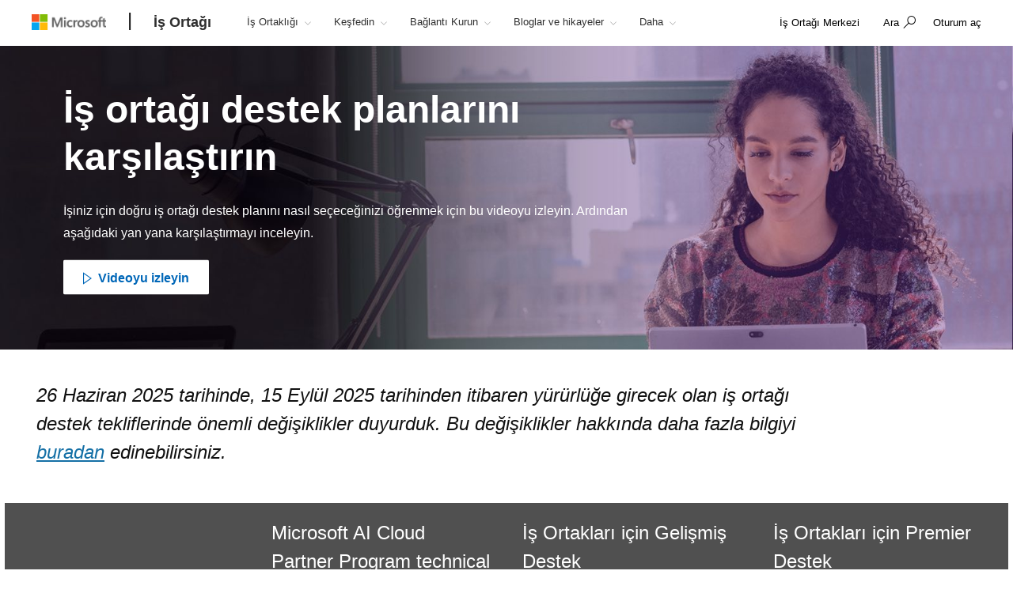

--- FILE ---
content_type: text/html; charset=utf-8
request_url: https://partner.microsoft.com/tr-tr/support/partnersupport
body_size: 27514
content:

<!DOCTYPE html>
<html lang="tr-TR">
<head>

    <meta charset="utf-8" />
    <meta http-equiv="X-UA-Compatible" content="IE=edge" />
    <meta content="text/html; charset=utf-8" http-equiv="Content-Type" />
    <link rel="shortcut icon" type="image/x-icon" href="/favicon.ico" />
    <title>Microsoft İş Ortağı Desteği Tekliflerini Karşılaştırın</title>
    <meta name="description" content="Microsoft, büyüme hızınızın devam etmesine ve müşterilerinize en iyi hizmeti sunmanıza yardımcı olmayı amaçlamaktadır. Bunun sağlanması için kuruluşunuzun ihtiyaçlarına ve becerilerine uygun olarak birden çok esnek destek seçeneği sunuyoruz." />
    <meta name="keywords" content="Microsoft İş Ortağı Desteği Teklifleri" />
    <meta name="viewport" content="width=device-width, initial-scale=1" />

   

    <!--
To collect end-user usage analytics about your application,
insert the following script into each page you want to track.
Place this code immediately before the closing </head> tag,
and before any other scripts. Your first data will appear
automatically in just a few seconds.
-->
<script type="text/javascript">
    var appInsights = window.appInsights || function(config) {
        function r(config) {
            t[config] = function() {
                var i = arguments;
                t.queue.push(function() { t[config].apply(t, i) })
            }
        }

        var t = { config: config }, u = document, e = window, o = "script", s = u.createElement(o), i, f;
        for (s.src = config.url || "//az416426.vo.msecnd.net/scripts/a/ai.0.js", u.getElementsByTagName(o)[0].parentNode.appendChild(s), t.cookie = u.cookie, t.queue = [], i = ["Event", "Exception", "Metric", "PageView", "Trace"]; i.length;)r("track" + i.pop());
        return r("setAuthenticatedUserContext"), r("clearAuthenticatedUserContext"), config.disableExceptionTracking || (i = "onerror", r("_" + i), f = e[i], e[i] = function(config, r, u, e, o) {
            var s = f && f(config, r, u, e, o);
            return s !== !0 && t["_" + i](config, r, u, e, o), s
        }), t
    }({
        instrumentationKey: "0088207c-acbf-4357-84ee-8c3f18c7bc7b"
    });

    window.appInsights = appInsights;
    appInsights.trackPageView();
</script>

    <link href="/mssc/NewStandard/styles?v=BVJfEpc3KPaODXFDet7ssKGCuaWWvdCnQJ4sRB8JysE1" rel="stylesheet"/>




    <script src="/mssc/NewStandard/vendorjavascript?v=2k2s5R9MV0ojcErSZ6mW617BC_4rv5rYuSfpU-9jqWc1"></script>

    <script src="/mssc/NewStandard/Notifications?v=4J0av7wweGi5Ne9VCBe6xxQjfI_NwllRJ6czpJFp8jM1"></script>


    <script src="https://wcpstatic.microsoft.com/mscc/lib/v2/wcp-consent.js"></script>
    <script src="/mssc/javascript/EnableManageCookiesLink?v=J9QNanwyTcUoWRRf4q3c0EoAhrFNnQXihNzM8eTCRoI1"></script>


    <script>
        function GetTealiumCacheUrl() {
            return '/_SetTealiumCache';
        }
    </script>
    <script src="/mssc/NewStandard/TealiumCache?v=I2C63qKtX3WhFIErxTKhZipygvJSTF3juLu8Kva2_IU1"></script>






<link href="/mssc/NewStandard/FluentctaStyles?v=utRM_mr_yrjSAsULsDyyNpjN3G84kBI4mXLUOLtCtSM1" rel="stylesheet"/>

<link href="/mssc/NewStandard/fontRampV3styles?v=ayO5jrHnCDepIUXDMmCq-VkK-XYfsdGtUqw5xGl7Svk1" rel="stylesheet"/>

<link href="/mssc/NewStandard/forceBodyTo1em?v=PqPHtOUDjl8MYX-xbsP7Al7gGh7_ga6UyAVSh9G0Jck1" rel="stylesheet"/>

<link href="/mssc/NewStandard/bootstrapOverridesV1?v=4vdVFV9SXeLZ0-lKyv99CNGf3vv_ksfvp4fBjv5TRBE1" rel="stylesheet"/>


<link href="/mssc/NewStandard/LightNav?v=p66qhNAEWzgjh7tZPQ84xRpNPg1c7L0hslytDC8k4Yo1" rel="stylesheet"/>

<script src="/mssc/javascript/universal-header-v3-location?v=ylOM4h6QJZd8tLgDA5IiDrcRskEg4USncuqfuLSPaRQ1"></script>



<script src="/mssc/javascript/authentication?v=L61CY4QDC3ySwTIyPCbMgn-Ka_ZnwNw6OFRTt6QwSGc1"></script>

<script type="text/javascript">
    // TBD, pending the invention of a way to use MSAL JS to truely, silently, get a token from across domains
</script>

            <meta property="og:URL" content="https://partner.microsoft.com/tr-tr/support/partnersupport" />
        <meta property="og:title" content="Microsoft İş Ortağı Desteği Tekliflerini Karşılaştırın" />
        <meta name="twitter:title" content="Microsoft İş Ortağı Desteği Tekliflerini Karşılaştırın" />
        <meta property="og:description" content="Microsoft, b&#252;y&#252;me hızınızın devam etmesine ve m&#252;şterilerinize en iyi hizmeti sunmanıza yardımcı olmayı ama&#231;lamaktadır. Bunun sağlanması i&#231;in kuruluşunuzun ihtiya&#231;larına ve becerilerine uygun olarak birden &#231;ok esnek destek se&#231;eneği sunuyoruz." />
        <meta name="twitter:description" content="Microsoft, b&#252;y&#252;me hızınızın devam etmesine ve m&#252;şterilerinize en iyi hizmeti sunmanıza yardımcı olmayı ama&#231;lamaktadır. Bunun sağlanması i&#231;in kuruluşunuzun ihtiya&#231;larına ve becerilerine uygun olarak birden &#231;ok esnek destek se&#231;eneği sunuyoruz." />
        <meta property="og:image" content="https://partner.microsoft.com/-/media/mssc/social-blade-icons/support_520x570.jpg" />
        <meta name="twitter:image" content="https://partner.microsoft.com/-/media/mssc/social-blade-icons/support_520x570.jpg" />
        <meta property="og:locale" content="tr_TR" />
        <meta property="og:site_name" content="partner.microsoft.com" />
    <meta property="og:type" content="article" />
    <meta name="twitter:card" content="summary" />

            <meta name="Search.SMDSCategory" content="883b1529-5a67-4d57-9f2a-33f44b72d0cf" xmlns="http://www.w3.org/1999/xhtml" />
        <meta name="Search.SMDSCategory" content="386566ed-c242-4dcd-b210-0a517151bf16" xmlns="http://www.w3.org/1999/xhtml" />
        <meta name="Search.SMDSCategory" content="e21bdc9f-2da0-463b-aa22-7d92ce9ecba9" xmlns="http://www.w3.org/1999/xhtml" />
        <meta name="Search.SMDSCategory" content="9d7acfb3-c1d5-4ee2-ad7b-52cacf977fb0" xmlns="http://www.w3.org/1999/xhtml" />

    
    

    <script>window['_fs_debug'] = false; window['_fs_host'] = 'fullstory.com'; window['_fs_script'] = 'edge.fullstory.com/s/fs.js'; window['_fs_org'] = 'VWMHY'; window['_fs_namespace'] = 'FS'; (function(m,n,e,t,l,o,g,y){ if (e in m) {if(m.console && m.console.log) { m.console.log('FullStory namespace conflict. Please set window["_fs_namespace"].');} return;} g=m[e]=function(a,b,s){g.q?g.q.push([a,b,s]):g._api(a,b,s);};g.q=[]; o=n.createElement(t);o.async=1;o.crossOrigin='anonymous';o.src='https://'+_fs_script; y=n.getElementsByTagName(t)[0];y.parentNode.insertBefore(o,y); g.identify=function(i,v,s){g(l,{uid:i},s);if(v)g(l,v,s)};g.setUserVars=function(v,s){g(l,v,s)};g.event=function(i,v,s){g('event',{n:i,p:v},s)}; g.anonymize=function(){g.identify(!!0)}; g.shutdown=function(){g("rec",!1)};g.restart=function(){g("rec",!0)}; g.log = function(a,b){g("log",[a,b])}; g.consent=function(a){g("consent",!arguments.length||a)}; g.identifyAccount=function(i,v){o='account';v=v||{};v.acctId=i;g(o,v)}; g.clearUserCookie=function(){}; g._w={};y='XMLHttpRequest';g._w[y]=m[y];y='fetch';g._w[y]=m[y]; if(m[y])m[y]=function(){return g._w[y].apply(this,arguments)}; g._v="1.2.0"; })(window,document,window['_fs_namespace'],'script','user');</script>

    
        <style>
    .dropdown-pivot-row .dropdown-pivot .selected-alert {display:none !important}
.dropdown-pivot label {display:none!important}
.flex-content-switcher-navlist li .tab-link {padding-top: 16px !important; padding-bottom: 16px !important;}
.flex-content-switcher-navpanel {padding-top: 0px !important; }
.flex-content-switcher-nav {min-height: 0px !important; }
.flex-content-switcher-content {min-height: 0px !important; }
.flex-photo-banner-container.row.ultra-blue.banner-2  .content-panel-inner .subhead1 {color: white;} 

    </style>
    <script type="text/javascript">
        window.onload = function RemoveWebsiteLangCookie() {
setTimeout(() => {
  console.log("remove lang unload");
    document.cookie = "partner.microsoft.com#lang=; expires=Thu, 01 Jan 1970 00:00:00 UTC; path=/;";
    console.log("remove lang-- done");
    // Function to be executed
}, 2000);	
}

    </script>

            <script src="/~/Media/ExternalReferences/Partner/MPNCore1.ashx"></script>
        <script src=" /~/Media/ExternalReferences/Partner/MPNCorePartnerBI.ashx"></script>
        <script src=" /~/media/ExternalReferences/Partner/hashtagfix.js"></script>
        <script src=" /~/media/ExternalReferences/Partner/361394.ashx"></script>
        <script src="/~/Media/MsSC/ExternalReferences/363556b.ashx"></script>

    <!--Emtpy Blade, no data source-->
    
    


</head>



<body data-spy="scroll" data-target="#msScrollspy" class=" ">


        <input type="hidden" id="hdnTenantKey" value="f566ae2f951641dba55feb201ae132c1-4de69316-04e6-4337-aa82-7d0f50fc7079-6872" />
        <input type="hidden" id="hdnGPCOptInValue" runat="server" />
<script type='text/javascript'>
    console.log("replac script");
</script>

    <!-- Overlay Placeholder -->
    
    



    <script>
    gmositecore._contextItemId = "883b1529-5a67-4d57-9f2a-33f44b72d0cf";
    gmositecore._isPreview = "false";
    gmositecore._trackPageEventUrl = "/_TrackPageEvent";
    gmositecore._trackAssetProfileUrl = "/_TrackAssetProfile";
    gmositecore._triggerGoalUrl = "/_triggerGoal?goal=goalName";
    gmositecore._welcomeUrl = "";
    gmositecore._authType = "OpenIdConnect";
    gmositecore._useAccessibleVideoPlayer = "False";
    </script>
    <input id="currentURLLocale" name="currentURLLocale" type="hidden" value="tr-TR" />

    <form id="mainform" method="post">
        <!--[if lte IE 7]>
            <p class="browsehappy">You are using an <strong>outdated</strong> browser. Please <a href="http://browsehappy.com/">upgrade your browser</a> to improve your experience.</p>
        <![endif]-->

        <div>
            <!-- Header Rendering -->
            <div id="cookie-banner"></div>
            <div>
    <div id="skiptocontent">
        <a href="#main-content" id="skip-link">Skip to Main Content</a>
    </div>
</div>



            <!--Emtpy Blade, no data source-->
            <!--header start-->


<div class="navbar navbar-fixed-top universal-header-v3 panel-dropdowns"  data-tracking-bladetype="UniversalHeaderV3" data-tracking-bladename="_Unified-Header" >
    <div class="container-v3">
        <div class="navbar-header-wrapper">
            <div class="navbar-header">
                <div class="navbar-top-menu">
                    <!-- hamburger menu -->
                    <div class="nav-hamburger">
                        <a href="javascript:void(0);" class="nav-hamburger-link" aria-label="Hamburger menu" tabindex="1">
                            <span class="nav-hamburger-inner"></span>
                        </a>
                    </div>
                    <!-- logo -->
                    <div class="ms-logo" role="banner">
                        
                        <a class="hidden-xs" aria-label="Microsoft logo" href="https://www.microsoft.com">
<img src="/-/media/mssc/ms-logo/microsoft-header-logo.png?h=46&amp;iar=0&amp;w=216&amp;la=tr&amp;hash=E6E76C512CAB950E0D8FD19F79A6519B" class="hidden-xs" alt="Microsoft logo" width="216" height="46" aria-label="Microsoft logo" style="height:20px; width:auto;" />                        </a>

                        
                        <a class="visible-xs" aria-label="Microsoft logo" href="https://www.microsoft.com">
<img src="/-/media/mssc/ms-logo/microsoft_header_logo_mobile.png?h=46&amp;iar=0&amp;w=46&amp;la=tr&amp;hash=7908903C59B6158108C22D92604BE3CD" class="visible-xs" alt="Microsoft Logo" width="46" height="46" aria-label="Microsoft logo" style="height:20px; width:auto;" />                        </a>
                    </div>
                    <!-- /.end logo -->

                    <!-- Sign in-->

        <div class="pull-right signin-control fs-exclude">
                <div class="pull-right nav-header-login-section">
                    <a href="/_login?authType=OpenIdConnect" onclick="gmositecore.signin('OpenIdConnect'); return false;" class="signin-icon">
                        <span class="">Oturum a&#231;</span>
                    </a>
                </div>
        </div>


                    <!-- Menu-->
                    <!-- Notification-->
                    <!-- Search from POC using bootstrap -->
                        <div class="dropdown categories-nav-li search-div light-nav-hidden" role="navigation">
                            <a href="javascript:void(0);" class="dropdown-toggle categories-nav-a search-a search-a__no-all-ms"  data-toggle="dropdown" role="button">
                                <span class="icon icon-search" role="img" aria-label="search icon"></span>
                                <span class="tooltiptext">search</span>
                                <span class="icon icon-arrow-back mobile-search-close"></span>
                                <span class="nav-search-text" role="button" aria-expanded="false">Ara</span>
                            </a>
                            
    <input id="hdnResultsPath" value="https://partner.microsoft.com/tr-tr/support/searchresults?search=" type="hidden" />
    <input id="hdnKeywordsNeededPromptText" value="L&#252;tfen bir veya daha fazla s&#246;zc&#252;k girin" type="hidden" />
        <div class="dropdown-menu search-bar-v3">
            <div class="search-dropdown-form">
                <div class="search-dropdown-curated">
                        <div class="search-dropdown-recent">
                            <a href="#" class="search-dropdown-clear-recent" title="Temizle">Temizle</a>
                            <div class="search-dropdown-recent-label">En Son</div>
                            <ul data-tracking-bladename="Search_recent"><li>&nbsp;</li></ul>
                        </div>
                                            <div class="search-dropdown-trending">
                            <div class="search-dropdown-trending-label">&#214;nerilen</div>
                            <ul data-tracking-bladename="Search_suggestions">
                                            <li><a href="https://partner.microsoft.com/tr-tr/partnership/solutions-partner" title="&#199;&#246;z&#252;m iş ortağı sınıflandırmaları konusunda detaylı bilgi alın" tabindex="7"><img src="/-/media/mssc/mpn/external/trending/checks.png" alt="&#199;&#246;z&#252;m iş ortağı sınıflandırmaları konusunda detaylı bilgi alın" />&#199;&#246;z&#252;m iş ortağı sınıflandırmaları konusunda detaylı bilgi alın</a></li>
                                            <li><a href="https://partner.microsoft.com/tr-tr/solutions/azure/server-migration" title="M&#252;şterilerinizin buluta ge&#231;mesine yardımcı olun" tabindex="7"><img src="/-/media/mssc/mpn/external/trending/servermigration.png" alt="M&#252;şterilerinizin buluta ge&#231;mesine yardımcı olun" />M&#252;şterilerinizin buluta ge&#231;mesine yardımcı olun</a></li>
                                            <li><a href="https://partner.microsoft.com/tr-tr/partnership/my-insights" title="Gelir ve performans raporlarını g&#246;r&#252;n" tabindex="7"><img src="/-/media/mssc/mpn/external/trending/financial.png" alt="Gelir ve performans raporlarını g&#246;r&#252;n" />Gelir ve performans raporlarını g&#246;r&#252;n</a></li>
                            </ul>
                        </div>
                </div>
                <input class="search-dropdown-input"
                       placeholder="İş Ortağı Ağı Arama"
                       title="İş Ortağı Ağı Arama"
                       aria-label="Search" name="SearchTextInHeader"
                       id="SearchTextinHeaderV3"
                       data-enablebingsuggestions="True"
                       data-enablelocalesensitivityforbingsuggestions="False"
                       data-bingsuggestionapitoken="658d784d624c4763a4ab94ac23b6307c"
                       data-bingcustomconfigurationid="2901c057-9537-46dd-911a-bbf4f75f74f8"
                       data-enablerecentsearchlisting="True"
                       data-numberofrecentsearchestokeep="5"
                       data-enabletrending="True" 
                />
                <button type="button" class="search-dropdown-button" id="search-header-icon-v3"><span class="icon icon-search search-dropdown-glyph"></span></button>
                <button type="button" class="search-close"><span>İptal</span></button>

            </div>
        </div>

                        </div>
                    <!-- /.end of the right sign in -->
                    <!-- nav bar menu start -->
                    <div class="collapse navbar-collapse uh-navigation" id="navbar-collapse-1">
                        <ul class="nav navbar-nav uh_nav" role="list">
                            
            <li class="signin-mobile" role="menuitem">
                <a href="/_login?authType=OpenIdConnect" onclick="gmositecore.signin('OpenIdConnect'); return false;" class="dropdown-toggle uh-navigation-dropdown" data-toggle="dropdown">
                    <p class="pull-left nw-nav-text">Oturum a&#231;</p>
                </a>

            </li>
                            <!-- add in site name -->
                            <li class="current-site">
                                    <a class="dropdown-toggle uh-navigation-dropdown icon-caret-rotate" href="https://partner.microsoft.com/tr-tr/" aria-label="İş Ortağı" tabindex="1">
                                        <p class="nw-nav-text">İş Ortağı</p>
                                    </a>
                            </li>

                            <!-- site name end-->
                                        <li data-nav-item="1001" class="categories-nav-items light-nav-hidden">

                                            <a href="javascript:void(0);" class="dropdown-toggle icon-caret-rotate base-menu-item uh-navigation-dropdown" role="button" aria-label="İş Ortaklığı" data-toggle=dropdown aria-expanded=false tabindex="1" title="">
                                                <p class="pull-left uh-p-bottom">
                                                    <span class="nw-nav-text">İş Ortaklığı</span>
                                                        <span class="icon icon-caret-down"></span>
                                                </p>
                                            </a>

                                                <ul class="uh-dropdown-menu" >
                                                            <li class="uh-dropdown-submenu">

                                                                <a href="javascript:void(0);" class="dropdown-toggle icon-caret-rotate uh-navigation-dropdown-submenu" role="button" data-toggle=true aria-label="1 of 5 Kullanmaya başlayın" aria-expanded=false title="">
                                                                    <p class="submenu-dropdown-text"> Kullanmaya başlayın</p>
                                                                        <span class="icon icon-caret-down"></span>

                                                                </a>
                                                                    <ul class="uh-dropdown-menu uh-child-submenu">
                                                                                <li>
                                                                                    <a href="https://partner.microsoft.com/dashboard/account/v3/enrollment/introduction/partnership" class="uh-secondary" aria-label="1 of 4 İş ortağı programına katılın">
                                                                                        <p class="submenu-dropdown-text">İş ortağı programına katılın</p>
                                                                                    </a>
                                                                                </li>
                                                                                <li>
                                                                                    <a href="https://partner.microsoft.com/tr-tr/partnership/partner-benefits-packages" class="uh-secondary" aria-label="2 of 4 İş ortağı avantaj paketleri">
                                                                                        <p class="submenu-dropdown-text">İş ortağı avantaj paketleri</p>
                                                                                    </a>
                                                                                </li>
                                                                                <li>
                                                                                    <a href="https://partner.microsoft.com/tr-tr/partnership/isv-growth" class="uh-secondary" aria-label="3 of 4 Yazılım geliştirme şirketleri">
                                                                                        <p class="submenu-dropdown-text">Yazılım geliştirme şirketleri</p>
                                                                                    </a>
                                                                                </li>
                                                                                <li>
                                                                                    <a href="https://partner.microsoft.com/tr-tr/partnership/compare-programs" class="uh-secondary" aria-label="4 of 4 Teklifleri karşılaştırın">
                                                                                        <p class="submenu-dropdown-text">Teklifleri karşılaştırın</p>
                                                                                    </a>
                                                                                </li>
                                                                    </ul>
                                                            </li>
                                                            <li class="uh-dropdown-submenu">

                                                                <a href="javascript:void(0);" class="dropdown-toggle icon-caret-rotate uh-navigation-dropdown-submenu" role="button" data-toggle=true aria-label="2 of 5 Geliştirin" aria-expanded=false title="">
                                                                    <p class="submenu-dropdown-text"> Geliştirin</p>
                                                                        <span class="icon icon-caret-down"></span>

                                                                </a>
                                                                    <ul class="uh-dropdown-menu uh-child-submenu">
                                                                                <li>
                                                                                    <a href="https://partner.microsoft.com/tr-tr/explore/artificial-intelligence" class="uh-secondary" aria-label="1 of 3 AI">
                                                                                        <p class="submenu-dropdown-text">AI</p>
                                                                                    </a>
                                                                                </li>
                                                                                <li>
                                                                                    <a href="https://partner.microsoft.com/tr-tr/partnership/partner/security" class="uh-secondary" aria-label="2 of 3 G&#252;venliğinizi artırın">
                                                                                        <p class="submenu-dropdown-text">G&#252;venliğinizi artırın</p>
                                                                                    </a>
                                                                                </li>
                                                                                <li>
                                                                                    <a href="https://partner.microsoft.com/tr-tr/explore/solution-areas" class="uh-secondary" aria-label="3 of 3 &#199;&#246;z&#252;m alanları">
                                                                                        <p class="submenu-dropdown-text">&#199;&#246;z&#252;m alanları</p>
                                                                                    </a>
                                                                                </li>
                                                                    </ul>
                                                            </li>
                                                            <li class="uh-dropdown-submenu">

                                                                <a href="javascript:void(0);" class="dropdown-toggle icon-caret-rotate uh-navigation-dropdown-submenu" role="button" data-toggle=true aria-label="3 of 5 Pazara girin" aria-expanded=false title="">
                                                                    <p class="submenu-dropdown-text"> Pazara girin</p>
                                                                        <span class="icon icon-caret-down"></span>

                                                                </a>
                                                                    <ul class="uh-dropdown-menu uh-child-submenu">
                                                                                <li>
                                                                                    <a href="https://partner.microsoft.com/tr-tr/solutions/go-to-market" class="uh-secondary" aria-label="1 of 3 Pazarlama kaynakları">
                                                                                        <p class="submenu-dropdown-text">Pazarlama kaynakları</p>
                                                                                    </a>
                                                                                </li>
                                                                                <li>
                                                                                    <a href="https://partner.microsoft.com/tr-tr/partnership/marketplace" class="uh-secondary" aria-label="2 of 3 Microsoft market">
                                                                                        <p class="submenu-dropdown-text">Microsoft market</p>
                                                                                    </a>
                                                                                </li>
                                                                                <li>
                                                                                    <a href="https://partner.microsoft.com/tr-tr/asset" class="uh-secondary" aria-label="3 of 3 Program Kaynaklar">
                                                                                        <p class="submenu-dropdown-text">Program Kaynaklar</p>
                                                                                    </a>
                                                                                </li>
                                                                    </ul>
                                                            </li>
                                                            <li class="uh-dropdown-submenu">

                                                                <a href="javascript:void(0);" class="dropdown-toggle icon-caret-rotate uh-navigation-dropdown-submenu" role="button" data-toggle=true aria-label="4 of 5 Satış yapın" aria-expanded=false title="">
                                                                    <p class="submenu-dropdown-text"> Satış yapın</p>
                                                                        <span class="icon icon-caret-down"></span>

                                                                </a>
                                                                    <ul class="uh-dropdown-menu uh-child-submenu">
                                                                                <li>
                                                                                    <a href="https://partner.microsoft.com/tr-tr/partnership/sell-with-microsoft" class="uh-secondary" aria-label="1 of 5 Microsoft ile satış yapın">
                                                                                        <p class="submenu-dropdown-text">Microsoft ile satış yapın</p>
                                                                                    </a>
                                                                                </li>
                                                                                <li>
                                                                                    <a href="https://partner.microsoft.com/tr-tr/partnership/cloud-solution-provider" class="uh-secondary" aria-label="2 of 5 Bulut &#199;&#246;z&#252;m&#252; Sağlayıcısı ">
                                                                                        <p class="submenu-dropdown-text">Bulut &#199;&#246;z&#252;m&#252; Sağlayıcısı </p>
                                                                                    </a>
                                                                                </li>
                                                                                <li>
                                                                                    <a href="https://partner.microsoft.com/tr-tr/partnership/new-commerce" class="uh-secondary" aria-label="3 of 5 Yeni ticaret deneyimi">
                                                                                        <p class="submenu-dropdown-text">Yeni ticaret deneyimi</p>
                                                                                    </a>
                                                                                </li>
                                                                                <li>
                                                                                    <a href="https://partner.microsoft.com/tr-tr/partnership/partner-incentives" class="uh-secondary" aria-label="4 of 5 İş ortağı teşvikleri">
                                                                                        <p class="submenu-dropdown-text">İş ortağı teşvikleri</p>
                                                                                    </a>
                                                                                </li>
                                                                                <li>
                                                                                    <a href="https://partner.microsoft.com/tr-tr/partnership/licensing-for-partners" class="uh-secondary" aria-label="5 of 5 İş ortakları i&#231;in lisanslama">
                                                                                        <p class="submenu-dropdown-text">İş ortakları i&#231;in lisanslama</p>
                                                                                    </a>
                                                                                </li>
                                                                    </ul>
                                                            </li>
                                                            <li class="uh-dropdown-submenu">

                                                                <a href="javascript:void(0);" class="dropdown-toggle icon-caret-rotate uh-navigation-dropdown-submenu" role="button" data-toggle=true aria-label="5 of 5 Fark yaratın" aria-expanded=false title="">
                                                                    <p class="submenu-dropdown-text"> Fark yaratın</p>
                                                                        <span class="icon icon-caret-down"></span>

                                                                </a>
                                                                    <ul class="uh-dropdown-menu uh-child-submenu">
                                                                                <li>
                                                                                    <a href="https://partner.microsoft.com/tr-tr/partnership/solutions-partner" class="uh-secondary" aria-label="1 of 3 &#199;&#246;z&#252;m İş Ortağı unvanları">
                                                                                        <p class="submenu-dropdown-text">&#199;&#246;z&#252;m İş Ortağı unvanları</p>
                                                                                    </a>
                                                                                </li>
                                                                                <li>
                                                                                    <a href="https://partner.microsoft.com/tr-tr/partnership/specialization" class="uh-secondary" aria-label="2 of 3 Uzmanlıklar">
                                                                                        <p class="submenu-dropdown-text">Uzmanlıklar</p>
                                                                                    </a>
                                                                                </li>
                                                                                <li>
                                                                                    <a href="https://partner.microsoft.com/tr-tr/partnership/azure-expert-msp" class="uh-secondary" aria-label="3 of 3 Azure Uzman MSP">
                                                                                        <p class="submenu-dropdown-text">Azure Uzman MSP</p>
                                                                                    </a>
                                                                                </li>
                                                                    </ul>
                                                            </li>

                                                </ul>

                                        </li>
                                        <li data-nav-item="1002" class="categories-nav-items light-nav-hidden">

                                            <a href="javascript:void(0);" class="dropdown-toggle icon-caret-rotate base-menu-item uh-navigation-dropdown" role="button" aria-label="Keşfedin" data-toggle=dropdown aria-expanded=false tabindex="1" title="">
                                                <p class="pull-left uh-p-bottom">
                                                    <span class="nw-nav-text">Keşfedin</span>
                                                        <span class="icon icon-caret-down"></span>
                                                </p>
                                            </a>

                                                <ul class="uh-dropdown-menu" >
                                                            <li class="uh-dropdown-submenu">

                                                                <a href="javascript:void(0);" class="dropdown-toggle icon-caret-rotate uh-navigation-dropdown-submenu" role="button" data-toggle=true aria-label="1 of 2 Fırsata g&#246;re" aria-expanded=false title="">
                                                                    <p class="submenu-dropdown-text"> Fırsata g&#246;re</p>
                                                                        <span class="icon icon-caret-down"></span>

                                                                </a>
                                                                    <ul class="uh-dropdown-menu uh-child-submenu">
                                                                                <li>
                                                                                    <a href="https://partner.microsoft.com/tr-tr/solutions/industry-solutions" class="uh-secondary" aria-label="1 of 5 Sekt&#246;rler">
                                                                                        <p class="submenu-dropdown-text">Sekt&#246;rler</p>
                                                                                    </a>
                                                                                </li>
                                                                                <li>
                                                                                    <a href="https://devicepartner.microsoft.com/" class="uh-secondary" aria-label="2 of 5 Cihaz iş ortakları">
                                                                                        <p class="submenu-dropdown-text">Cihaz iş ortakları</p>
                                                                                    </a>
                                                                                </li>
                                                                                <li>
                                                                                    <a href="https://partner.microsoft.com/tr-tr/partnership/training-services-partners" class="uh-secondary" aria-label="3 of 5 &#214;ğrenme iş ortakları">
                                                                                        <p class="submenu-dropdown-text">&#214;ğrenme iş ortakları</p>
                                                                                    </a>
                                                                                </li>
                                                                                <li>
                                                                                    <a href="https://partner.microsoft.com/tr-tr/explore/education" class="uh-secondary" aria-label="4 of 5 Eğitim iş ortakları">
                                                                                        <p class="submenu-dropdown-text">Eğitim iş ortakları</p>
                                                                                    </a>
                                                                                </li>
                                                                                <li>
                                                                                    <a href="https://partner.microsoft.com/tr-tr/solutions/nonprofit" class="uh-secondary" aria-label="5 of 5 K&#226;r amacı g&#252;tmeyen kuruluş">
                                                                                        <p class="submenu-dropdown-text">K&#226;r amacı g&#252;tmeyen kuruluş</p>
                                                                                    </a>
                                                                                </li>
                                                                    </ul>
                                                            </li>
                                                            <li class="uh-dropdown-submenu">

                                                                <a href="javascript:void(0);" class="dropdown-toggle icon-caret-rotate uh-navigation-dropdown-submenu" role="button" data-toggle=true aria-label="2 of 2 &#199;&#246;z&#252;m alanına g&#246;re" aria-expanded=false title="">
                                                                    <p class="submenu-dropdown-text"> &#199;&#246;z&#252;m alanına g&#246;re</p>
                                                                        <span class="icon icon-caret-down"></span>

                                                                </a>
                                                                    <ul class="uh-dropdown-menu uh-child-submenu">
                                                                                <li>
                                                                                    <a href="https://partner.microsoft.com/tr-tr/explore/solution-areas" class="uh-secondary" aria-label="1 of 4 T&#252;m &#231;&#246;z&#252;m alanları">
                                                                                        <p class="submenu-dropdown-text">T&#252;m &#231;&#246;z&#252;m alanları</p>
                                                                                    </a>
                                                                                </li>
                                                                                <li>
                                                                                    <a href="https://partner.microsoft.com/tr-tr/explore/solution-areas/ai-business-solutions" class="uh-secondary" aria-label="2 of 4 Yapay Zeka İş &#199;&#246;z&#252;mleri">
                                                                                        <p class="submenu-dropdown-text">Yapay Zeka İş &#199;&#246;z&#252;mleri</p>
                                                                                    </a>
                                                                                </li>
                                                                                <li>
                                                                                    <a href="https://partner.microsoft.com/tr-tr/explore/solution-areas/cloud-ai-platforms" class="uh-secondary" aria-label="3 of 4 Bulut ve Yapay Zeka Platformları">
                                                                                        <p class="submenu-dropdown-text">Bulut ve Yapay Zeka Platformları</p>
                                                                                    </a>
                                                                                </li>
                                                                                <li>
                                                                                    <a href="https://partner.microsoft.com/tr-tr/explore/solution-areas/security" class="uh-secondary" aria-label="4 of 4 G&#252;venlik">
                                                                                        <p class="submenu-dropdown-text">G&#252;venlik</p>
                                                                                    </a>
                                                                                </li>
                                                                    </ul>
                                                            </li>

                                                </ul>

                                        </li>
                                        <li data-nav-item="1003" class="categories-nav-items light-nav-hidden">

                                            <a href="javascript:void(0);" class="dropdown-toggle icon-caret-rotate base-menu-item uh-navigation-dropdown" role="button" aria-label="Bağlantı Kurun" data-toggle=dropdown aria-expanded=false tabindex="1" title="">
                                                <p class="pull-left uh-p-bottom">
                                                    <span class="nw-nav-text">Bağlantı Kurun</span>
                                                        <span class="icon icon-caret-down"></span>
                                                </p>
                                            </a>

                                                <ul class="uh-dropdown-menu" >
                                                            <li class="uh-dropdown-submenu">

                                                                <a href="javascript:void(0);" class="dropdown-toggle icon-caret-rotate uh-navigation-dropdown-submenu" role="button" data-toggle=true aria-label="1 of 2 İş ortağı anları" aria-expanded=false title="">
                                                                    <p class="submenu-dropdown-text"> İş ortağı anları</p>
                                                                        <span class="icon icon-caret-down"></span>

                                                                </a>
                                                                    <ul class="uh-dropdown-menu uh-child-submenu">
                                                                                <li>
                                                                                    <a href="https://partner.microsoft.com/asset/collection/mcaps-start-for-partners#/" class="uh-secondary" aria-label="1 of 3 İş Ortakları i&#231;in MCAPS Start">
                                                                                        <p class="submenu-dropdown-text">İş Ortakları i&#231;in MCAPS Start</p>
                                                                                    </a>
                                                                                </li>
                                                                                <li>
                                                                                    <a href="https://ignite.microsoft.com/home" class="uh-secondary" aria-label="2 of 3 Microsoft Ignite">
                                                                                        <p class="submenu-dropdown-text">Microsoft Ignite</p>
                                                                                    </a>
                                                                                </li>
                                                                                <li>
                                                                                    <a href="https://partner.microsoft.com/inspire/awards" class="uh-secondary" aria-label="3 of 3 Yılın İş Ortağı &#214;d&#252;lleri">
                                                                                        <p class="submenu-dropdown-text">Yılın İş Ortağı &#214;d&#252;lleri</p>
                                                                                    </a>
                                                                                </li>
                                                                    </ul>
                                                            </li>
                                                            <li class="uh-dropdown-submenu">

                                                                <a href="javascript:void(0);" class="dropdown-toggle icon-caret-rotate uh-navigation-dropdown-submenu" role="button" data-toggle=true aria-label="2 of 2 İş Ortağı Toplulukları" aria-expanded=false title="">
                                                                    <p class="submenu-dropdown-text"> İş Ortağı Toplulukları</p>
                                                                        <span class="icon icon-caret-down"></span>

                                                                </a>
                                                                    <ul class="uh-dropdown-menu uh-child-submenu">
                                                                                <li>
                                                                                    <a href="https://techcommunity.microsoft.com/t5/microsoft-partner-community/ct-p/PartnerCommunity" class="uh-secondary" aria-label="1 of 3 Microsoft İş Ortağı Topluluğu">
                                                                                        <p class="submenu-dropdown-text">Microsoft İş Ortağı Topluluğu</p>
                                                                                    </a>
                                                                                </li>
                                                                                <li>
                                                                                    <a href="https://techcommunity.microsoft.com/category/mcpp/blog/specialization-blog" class="uh-secondary" aria-label="2 of 3 Uzmanlıklar topluluk alanı">
                                                                                        <p class="submenu-dropdown-text">Uzmanlıklar topluluk alanı</p>
                                                                                    </a>
                                                                                </li>
                                                                                <li>
                                                                                    <a href="https://partner.microsoft.com/tr-tr/connect/partner-communities" class="uh-secondary" aria-label="3 of 3 İş Ortağı Liderliğindeki Ortaklıklar">
                                                                                        <p class="submenu-dropdown-text">İş Ortağı Liderliğindeki Ortaklıklar</p>
                                                                                    </a>
                                                                                </li>
                                                                    </ul>
                                                            </li>

                                                </ul>

                                        </li>
                                        <li data-nav-item="1004" class="categories-nav-items light-nav-hidden">

                                            <a href="javascript:void(0);" class="dropdown-toggle icon-caret-rotate base-menu-item uh-navigation-dropdown" role="button" aria-label="Bloglar ve hikayeler" data-toggle=dropdown aria-expanded=false tabindex="1" title="">
                                                <p class="pull-left uh-p-bottom">
                                                    <span class="nw-nav-text">Bloglar ve hikayeler</span>
                                                        <span class="icon icon-caret-down"></span>
                                                </p>
                                            </a>

                                                <ul class="uh-dropdown-menu">
                                                            <li>
                                                                <a href="https://partner.microsoft.com/tr-tr/blog" class="uh-secondary uh-secondary-only" aria-label="1 of 2 Microsoft İş Ortağı blogu">
                                                                    <p class="submenu-dropdown-text">Microsoft İş Ortağı blogu</p>
                                                                </a>
                                                            </li>
                                                            <li>
                                                                <a href="https://partner.microsoft.com/tr-tr/connect/case-studies" class="uh-secondary uh-secondary-only" aria-label="2 of 2 İş ortağı başarı &#246;yk&#252;leri">
                                                                    <p class="submenu-dropdown-text">İş ortağı başarı &#246;yk&#252;leri</p>
                                                                </a>
                                                            </li>
                                                </ul>

                                        </li>
                                        <li data-nav-item="1005" class="categories-nav-items light-nav-hidden">

                                            <a href="https://partner.microsoft.com/tr-tr/training" class=" base-menu-item uh-navigation-dropdown" role="button" aria-label="Beceri edinme"   tabindex="1" title="">
                                                <p class="pull-left uh-p-bottom">
                                                    <span class="nw-nav-text">Beceri edinme</span>
                                                </p>
                                            </a>

                                                <ul class="uh-dropdown-menu">
                                                </ul>

                                        </li>
                                        <li data-nav-item="1006" class="categories-nav-items light-nav-hidden">

                                            <a href="javascript:void(0);" class="dropdown-toggle icon-caret-rotate base-menu-item uh-navigation-dropdown" role="button" aria-label="Destek ve Danışmanlık" data-toggle=dropdown aria-expanded=false tabindex="1" title="">
                                                <p class="pull-left uh-p-bottom">
                                                    <span class="nw-nav-text">Destek ve Danışmanlık</span>
                                                        <span class="icon icon-caret-down"></span>
                                                </p>
                                            </a>

                                                <ul class="uh-dropdown-menu">
                                                            <li>
                                                                <a href="https://partner.microsoft.com/tr-tr/support" class="uh-secondary uh-secondary-only" aria-label="1 of 3 Destek">
                                                                    <p class="submenu-dropdown-text">Destek</p>
                                                                </a>
                                                            </li>
                                                            <li>
                                                                <a href="https://partner.microsoft.com/tr-tr/support/partnersupport" class="uh-secondary uh-secondary-only" aria-label="2 of 3 İş ortağı destek planları">
                                                                    <p class="submenu-dropdown-text">İş ortağı destek planları</p>
                                                                </a>
                                                            </li>
                                                            <li>
                                                                <a href="https://partner.microsoft.com/tr-tr/training/technical-presales-deployment-services" class="uh-secondary uh-secondary-only" aria-label="3 of 3 Teknik Satış &#214;ncesi ve Kurulum">
                                                                    <p class="submenu-dropdown-text">Teknik Satış &#214;ncesi ve Kurulum</p>
                                                                </a>
                                                            </li>
                                                </ul>

                                        </li>
                                        <li data-nav-item="1007" class="categories-nav-items light-nav-hidden">

                                            <a href="https://partner.microsoft.com/tr-tr/partnership/find-a-partner" class=" base-menu-item uh-navigation-dropdown" role="button" aria-label="İş ortağı bulun"   tabindex="1" title="">
                                                <p class="pull-left uh-p-bottom">
                                                    <span class="nw-nav-text">İş ortağı bulun</span>
                                                </p>
                                            </a>

                                                <ul class="uh-dropdown-menu">
                                                </ul>

                                        </li>


                            <li class="more-btn hidden categories-nav-items light-nav-hidden" id="moretextlink">
                                <a href="javascript:void(0);" class="dropdown-toggle base-menu-item uh-navigation-dropdown icon-caret-rotate" role="button" data-toggle="dropdown">
                                    <p class="uh-p-bottom">
                                        <span class="nw-nav-text">Daha</span>
                                        <span class="icon icon-caret-down"></span>
                                    </p>
                                </a>
                                <ul class="uh-dropdown-menu" role="presentation">

                                            <li data-nav-item="1001" class="uh-dropdown-submenu">
                                                <a href="javascript:void(0);" class="dropdown-toggle icon-caret-rotate uh-navigation-dropdown-submenu" role="button" data-toggle=dropdown>
                                                    <p class="submenu-dropdown-text"> İş Ortaklığı</p>

                                                        <span class="icon icon-caret-down"></span>
                                                </a>
                                                    <ul class="uh-dropdown-menu uh-child-submenu">
                                                                <li class="uh-child-tertiary">


                                                                    <a href="javascript:void(0);" class="dropdown-toggle icon-caret-rotate uh-navigation-dropdown-submenu-tertiary" data-toggle=dropdown role="link" aria-label="Kullanmaya başlayın" aria-expanded=false title="">
                                                                        <p class="submenu-dropdown-text">Kullanmaya başlayın</p>
                                                                            <span class="icon icon-caret-down"></span>
                                                                    </a>
                                                                        <ul class="uh-dropdown-menu uh-child-submenu uh-tertiary-child-menu">
                                                                                    <li>


                                                                                        <a href="https://partner.microsoft.com/dashboard/account/v3/enrollment/introduction/partnership" aria-label="İş ortağı programına katılın">
                                                                                            <p class="submenu-dropdown-text">İş ortağı programına katılın</p>
                                                                                        </a>
                                                                                    </li>
                                                                                    <li>


                                                                                        <a href="https://partner.microsoft.com/tr-tr/partnership/partner-benefits-packages" aria-label="İş ortağı avantaj paketleri">
                                                                                            <p class="submenu-dropdown-text">İş ortağı avantaj paketleri</p>
                                                                                        </a>
                                                                                    </li>
                                                                                    <li>


                                                                                        <a href="https://partner.microsoft.com/tr-tr/partnership/isv-growth" aria-label="Yazılım geliştirme şirketleri">
                                                                                            <p class="submenu-dropdown-text">Yazılım geliştirme şirketleri</p>
                                                                                        </a>
                                                                                    </li>
                                                                                    <li>


                                                                                        <a href="https://partner.microsoft.com/tr-tr/partnership/compare-programs" aria-label="Teklifleri karşılaştırın">
                                                                                            <p class="submenu-dropdown-text">Teklifleri karşılaştırın</p>
                                                                                        </a>
                                                                                    </li>
                                                                        </ul>
                                                                </li>
                                                                <li class="uh-child-tertiary">


                                                                    <a href="javascript:void(0);" class="dropdown-toggle icon-caret-rotate uh-navigation-dropdown-submenu-tertiary" data-toggle=dropdown role="link" aria-label="Geliştirin" aria-expanded=false title="">
                                                                        <p class="submenu-dropdown-text">Geliştirin</p>
                                                                            <span class="icon icon-caret-down"></span>
                                                                    </a>
                                                                        <ul class="uh-dropdown-menu uh-child-submenu uh-tertiary-child-menu">
                                                                                    <li>


                                                                                        <a href="https://partner.microsoft.com/tr-tr/explore/artificial-intelligence" aria-label="AI">
                                                                                            <p class="submenu-dropdown-text">AI</p>
                                                                                        </a>
                                                                                    </li>
                                                                                    <li>


                                                                                        <a href="https://partner.microsoft.com/tr-tr/partnership/partner/security" aria-label="G&#252;venliğinizi artırın">
                                                                                            <p class="submenu-dropdown-text">G&#252;venliğinizi artırın</p>
                                                                                        </a>
                                                                                    </li>
                                                                                    <li>


                                                                                        <a href="https://partner.microsoft.com/tr-tr/explore/solution-areas" aria-label="&#199;&#246;z&#252;m alanları">
                                                                                            <p class="submenu-dropdown-text">&#199;&#246;z&#252;m alanları</p>
                                                                                        </a>
                                                                                    </li>
                                                                        </ul>
                                                                </li>
                                                                <li class="uh-child-tertiary">


                                                                    <a href="javascript:void(0);" class="dropdown-toggle icon-caret-rotate uh-navigation-dropdown-submenu-tertiary" data-toggle=dropdown role="link" aria-label="Pazara girin" aria-expanded=false title="">
                                                                        <p class="submenu-dropdown-text">Pazara girin</p>
                                                                            <span class="icon icon-caret-down"></span>
                                                                    </a>
                                                                        <ul class="uh-dropdown-menu uh-child-submenu uh-tertiary-child-menu">
                                                                                    <li>


                                                                                        <a href="https://partner.microsoft.com/tr-tr/solutions/go-to-market" aria-label="Pazarlama kaynakları">
                                                                                            <p class="submenu-dropdown-text">Pazarlama kaynakları</p>
                                                                                        </a>
                                                                                    </li>
                                                                                    <li>


                                                                                        <a href="https://partner.microsoft.com/tr-tr/partnership/marketplace" aria-label="Microsoft market">
                                                                                            <p class="submenu-dropdown-text">Microsoft market</p>
                                                                                        </a>
                                                                                    </li>
                                                                                    <li>


                                                                                        <a href="https://partner.microsoft.com/tr-tr/asset" aria-label="Program Kaynaklar">
                                                                                            <p class="submenu-dropdown-text">Program Kaynaklar</p>
                                                                                        </a>
                                                                                    </li>
                                                                        </ul>
                                                                </li>
                                                                <li class="uh-child-tertiary">


                                                                    <a href="javascript:void(0);" class="dropdown-toggle icon-caret-rotate uh-navigation-dropdown-submenu-tertiary" data-toggle=dropdown role="link" aria-label="Satış yapın" aria-expanded=false title="">
                                                                        <p class="submenu-dropdown-text">Satış yapın</p>
                                                                            <span class="icon icon-caret-down"></span>
                                                                    </a>
                                                                        <ul class="uh-dropdown-menu uh-child-submenu uh-tertiary-child-menu">
                                                                                    <li>


                                                                                        <a href="https://partner.microsoft.com/tr-tr/partnership/sell-with-microsoft" aria-label="Microsoft ile satış yapın">
                                                                                            <p class="submenu-dropdown-text">Microsoft ile satış yapın</p>
                                                                                        </a>
                                                                                    </li>
                                                                                    <li>


                                                                                        <a href="https://partner.microsoft.com/tr-tr/partnership/cloud-solution-provider" aria-label="Bulut &#199;&#246;z&#252;m&#252; Sağlayıcısı ">
                                                                                            <p class="submenu-dropdown-text">Bulut &#199;&#246;z&#252;m&#252; Sağlayıcısı </p>
                                                                                        </a>
                                                                                    </li>
                                                                                    <li>


                                                                                        <a href="https://partner.microsoft.com/tr-tr/partnership/new-commerce" aria-label="Yeni ticaret deneyimi">
                                                                                            <p class="submenu-dropdown-text">Yeni ticaret deneyimi</p>
                                                                                        </a>
                                                                                    </li>
                                                                                    <li>


                                                                                        <a href="https://partner.microsoft.com/tr-tr/partnership/partner-incentives" aria-label="İş ortağı teşvikleri">
                                                                                            <p class="submenu-dropdown-text">İş ortağı teşvikleri</p>
                                                                                        </a>
                                                                                    </li>
                                                                                    <li>


                                                                                        <a href="https://partner.microsoft.com/tr-tr/partnership/licensing-for-partners" aria-label="İş ortakları i&#231;in lisanslama">
                                                                                            <p class="submenu-dropdown-text">İş ortakları i&#231;in lisanslama</p>
                                                                                        </a>
                                                                                    </li>
                                                                        </ul>
                                                                </li>
                                                                <li class="uh-child-tertiary">


                                                                    <a href="javascript:void(0);" class="dropdown-toggle icon-caret-rotate uh-navigation-dropdown-submenu-tertiary" data-toggle=dropdown role="link" aria-label="Fark yaratın" aria-expanded=false title="">
                                                                        <p class="submenu-dropdown-text">Fark yaratın</p>
                                                                            <span class="icon icon-caret-down"></span>
                                                                    </a>
                                                                        <ul class="uh-dropdown-menu uh-child-submenu uh-tertiary-child-menu">
                                                                                    <li>


                                                                                        <a href="https://partner.microsoft.com/tr-tr/partnership/solutions-partner" aria-label="&#199;&#246;z&#252;m İş Ortağı unvanları">
                                                                                            <p class="submenu-dropdown-text">&#199;&#246;z&#252;m İş Ortağı unvanları</p>
                                                                                        </a>
                                                                                    </li>
                                                                                    <li>


                                                                                        <a href="https://partner.microsoft.com/tr-tr/partnership/specialization" aria-label="Uzmanlıklar">
                                                                                            <p class="submenu-dropdown-text">Uzmanlıklar</p>
                                                                                        </a>
                                                                                    </li>
                                                                                    <li>


                                                                                        <a href="https://partner.microsoft.com/tr-tr/partnership/azure-expert-msp" aria-label="Azure Uzman MSP">
                                                                                            <p class="submenu-dropdown-text">Azure Uzman MSP</p>
                                                                                        </a>
                                                                                    </li>
                                                                        </ul>
                                                                </li>
                                                    </ul>
                                            </li>
                                            <li data-nav-item="1002" class="uh-dropdown-submenu">
                                                <a href="javascript:void(0);" class="dropdown-toggle icon-caret-rotate uh-navigation-dropdown-submenu" role="button" data-toggle=dropdown>
                                                    <p class="submenu-dropdown-text"> Keşfedin</p>

                                                        <span class="icon icon-caret-down"></span>
                                                </a>
                                                    <ul class="uh-dropdown-menu uh-child-submenu">
                                                                <li class="uh-child-tertiary">


                                                                    <a href="javascript:void(0);" class="dropdown-toggle icon-caret-rotate uh-navigation-dropdown-submenu-tertiary" data-toggle=dropdown role="link" aria-label="Fırsata g&#246;re" aria-expanded=false title="">
                                                                        <p class="submenu-dropdown-text">Fırsata g&#246;re</p>
                                                                            <span class="icon icon-caret-down"></span>
                                                                    </a>
                                                                        <ul class="uh-dropdown-menu uh-child-submenu uh-tertiary-child-menu">
                                                                                    <li>


                                                                                        <a href="https://partner.microsoft.com/tr-tr/solutions/industry-solutions" aria-label="Sekt&#246;rler">
                                                                                            <p class="submenu-dropdown-text">Sekt&#246;rler</p>
                                                                                        </a>
                                                                                    </li>
                                                                                    <li>


                                                                                        <a href="https://devicepartner.microsoft.com/" aria-label="Cihaz iş ortakları">
                                                                                            <p class="submenu-dropdown-text">Cihaz iş ortakları</p>
                                                                                        </a>
                                                                                    </li>
                                                                                    <li>


                                                                                        <a href="https://partner.microsoft.com/tr-tr/partnership/training-services-partners" aria-label="&#214;ğrenme iş ortakları">
                                                                                            <p class="submenu-dropdown-text">&#214;ğrenme iş ortakları</p>
                                                                                        </a>
                                                                                    </li>
                                                                                    <li>


                                                                                        <a href="https://partner.microsoft.com/tr-tr/explore/education" aria-label="Eğitim iş ortakları">
                                                                                            <p class="submenu-dropdown-text">Eğitim iş ortakları</p>
                                                                                        </a>
                                                                                    </li>
                                                                                    <li>


                                                                                        <a href="https://partner.microsoft.com/tr-tr/solutions/nonprofit" aria-label="K&#226;r amacı g&#252;tmeyen kuruluş">
                                                                                            <p class="submenu-dropdown-text">K&#226;r amacı g&#252;tmeyen kuruluş</p>
                                                                                        </a>
                                                                                    </li>
                                                                        </ul>
                                                                </li>
                                                                <li class="uh-child-tertiary">


                                                                    <a href="javascript:void(0);" class="dropdown-toggle icon-caret-rotate uh-navigation-dropdown-submenu-tertiary" data-toggle=dropdown role="link" aria-label="&#199;&#246;z&#252;m alanına g&#246;re" aria-expanded=false title="">
                                                                        <p class="submenu-dropdown-text">&#199;&#246;z&#252;m alanına g&#246;re</p>
                                                                            <span class="icon icon-caret-down"></span>
                                                                    </a>
                                                                        <ul class="uh-dropdown-menu uh-child-submenu uh-tertiary-child-menu">
                                                                                    <li>


                                                                                        <a href="https://partner.microsoft.com/tr-tr/explore/solution-areas" aria-label="T&#252;m &#231;&#246;z&#252;m alanları">
                                                                                            <p class="submenu-dropdown-text">T&#252;m &#231;&#246;z&#252;m alanları</p>
                                                                                        </a>
                                                                                    </li>
                                                                                    <li>


                                                                                        <a href="https://partner.microsoft.com/tr-tr/explore/solution-areas/ai-business-solutions" aria-label="Yapay Zeka İş &#199;&#246;z&#252;mleri">
                                                                                            <p class="submenu-dropdown-text">Yapay Zeka İş &#199;&#246;z&#252;mleri</p>
                                                                                        </a>
                                                                                    </li>
                                                                                    <li>


                                                                                        <a href="https://partner.microsoft.com/tr-tr/explore/solution-areas/cloud-ai-platforms" aria-label="Bulut ve Yapay Zeka Platformları">
                                                                                            <p class="submenu-dropdown-text">Bulut ve Yapay Zeka Platformları</p>
                                                                                        </a>
                                                                                    </li>
                                                                                    <li>


                                                                                        <a href="https://partner.microsoft.com/tr-tr/explore/solution-areas/security" aria-label="G&#252;venlik">
                                                                                            <p class="submenu-dropdown-text">G&#252;venlik</p>
                                                                                        </a>
                                                                                    </li>
                                                                        </ul>
                                                                </li>
                                                    </ul>
                                            </li>
                                            <li data-nav-item="1003" class="uh-dropdown-submenu">
                                                <a href="javascript:void(0);" class="dropdown-toggle icon-caret-rotate uh-navigation-dropdown-submenu" role="button" data-toggle=dropdown>
                                                    <p class="submenu-dropdown-text"> Bağlantı Kurun</p>

                                                        <span class="icon icon-caret-down"></span>
                                                </a>
                                                    <ul class="uh-dropdown-menu uh-child-submenu">
                                                                <li class="uh-child-tertiary">


                                                                    <a href="javascript:void(0);" class="dropdown-toggle icon-caret-rotate uh-navigation-dropdown-submenu-tertiary" data-toggle=dropdown role="link" aria-label="İş ortağı anları" aria-expanded=false title="">
                                                                        <p class="submenu-dropdown-text">İş ortağı anları</p>
                                                                            <span class="icon icon-caret-down"></span>
                                                                    </a>
                                                                        <ul class="uh-dropdown-menu uh-child-submenu uh-tertiary-child-menu">
                                                                                    <li>


                                                                                        <a href="https://partner.microsoft.com/asset/collection/mcaps-start-for-partners#/" aria-label="İş Ortakları i&#231;in MCAPS Start">
                                                                                            <p class="submenu-dropdown-text">İş Ortakları i&#231;in MCAPS Start</p>
                                                                                        </a>
                                                                                    </li>
                                                                                    <li>


                                                                                        <a href="https://ignite.microsoft.com/home" aria-label="Microsoft Ignite">
                                                                                            <p class="submenu-dropdown-text">Microsoft Ignite</p>
                                                                                        </a>
                                                                                    </li>
                                                                                    <li>


                                                                                        <a href="https://partner.microsoft.com/inspire/awards" aria-label="Yılın İş Ortağı &#214;d&#252;lleri">
                                                                                            <p class="submenu-dropdown-text">Yılın İş Ortağı &#214;d&#252;lleri</p>
                                                                                        </a>
                                                                                    </li>
                                                                        </ul>
                                                                </li>
                                                                <li class="uh-child-tertiary">


                                                                    <a href="javascript:void(0);" class="dropdown-toggle icon-caret-rotate uh-navigation-dropdown-submenu-tertiary" data-toggle=dropdown role="link" aria-label="İş Ortağı Toplulukları" aria-expanded=false title="">
                                                                        <p class="submenu-dropdown-text">İş Ortağı Toplulukları</p>
                                                                            <span class="icon icon-caret-down"></span>
                                                                    </a>
                                                                        <ul class="uh-dropdown-menu uh-child-submenu uh-tertiary-child-menu">
                                                                                    <li>


                                                                                        <a href="https://techcommunity.microsoft.com/t5/microsoft-partner-community/ct-p/PartnerCommunity" aria-label="Microsoft İş Ortağı Topluluğu">
                                                                                            <p class="submenu-dropdown-text">Microsoft İş Ortağı Topluluğu</p>
                                                                                        </a>
                                                                                    </li>
                                                                                    <li>


                                                                                        <a href="https://techcommunity.microsoft.com/category/mcpp/blog/specialization-blog" aria-label="Uzmanlıklar topluluk alanı">
                                                                                            <p class="submenu-dropdown-text">Uzmanlıklar topluluk alanı</p>
                                                                                        </a>
                                                                                    </li>
                                                                                    <li>


                                                                                        <a href="https://partner.microsoft.com/tr-tr/connect/partner-communities" aria-label="İş Ortağı Liderliğindeki Ortaklıklar">
                                                                                            <p class="submenu-dropdown-text">İş Ortağı Liderliğindeki Ortaklıklar</p>
                                                                                        </a>
                                                                                    </li>
                                                                        </ul>
                                                                </li>
                                                    </ul>
                                            </li>
                                            <li data-nav-item="1004" class="uh-dropdown-submenu">
                                                <a href="javascript:void(0);" class="dropdown-toggle icon-caret-rotate uh-navigation-dropdown-submenu" role="button" data-toggle=dropdown>
                                                    <p class="submenu-dropdown-text"> Bloglar ve hikayeler</p>

                                                        <span class="icon icon-caret-down"></span>
                                                </a>
                                                    <ul class="uh-dropdown-menu uh-child-submenu">
                                                                <li class="uh-child-tertiary">


                                                                    <a href="https://partner.microsoft.com/tr-tr/blog" class=" uh-navigation-dropdown-submenu-tertiary"  role="link" aria-label="Microsoft İş Ortağı blogu"  title="">
                                                                        <p class="submenu-dropdown-text">Microsoft İş Ortağı blogu</p>
                                                                    </a>
                                                                </li>
                                                                <li class="uh-child-tertiary">


                                                                    <a href="https://partner.microsoft.com/tr-tr/connect/case-studies" class=" uh-navigation-dropdown-submenu-tertiary"  role="link" aria-label="İş ortağı başarı &#246;yk&#252;leri"  title="">
                                                                        <p class="submenu-dropdown-text">İş ortağı başarı &#246;yk&#252;leri</p>
                                                                    </a>
                                                                </li>
                                                    </ul>
                                            </li>
                                            <li data-nav-item="1005" class="uh-dropdown-submenu">
                                                <a href="https://partner.microsoft.com/tr-tr/training" class=" uh-navigation-dropdown-submenu" role="button" data-toggle=>
                                                    <p class="submenu-dropdown-text"> Beceri edinme</p>

                                                </a>
                                            </li>
                                            <li data-nav-item="1006" class="uh-dropdown-submenu">
                                                <a href="javascript:void(0);" class="dropdown-toggle icon-caret-rotate uh-navigation-dropdown-submenu" role="button" data-toggle=dropdown>
                                                    <p class="submenu-dropdown-text"> Destek ve Danışmanlık</p>

                                                        <span class="icon icon-caret-down"></span>
                                                </a>
                                                    <ul class="uh-dropdown-menu uh-child-submenu">
                                                                <li class="uh-child-tertiary">


                                                                    <a href="https://partner.microsoft.com/tr-tr/support" class=" uh-navigation-dropdown-submenu-tertiary"  role="link" aria-label="Destek"  title="">
                                                                        <p class="submenu-dropdown-text">Destek</p>
                                                                    </a>
                                                                </li>
                                                                <li class="uh-child-tertiary">


                                                                    <a href="https://partner.microsoft.com/tr-tr/support/partnersupport" class=" uh-navigation-dropdown-submenu-tertiary"  role="link" aria-label="İş ortağı destek planları"  title="">
                                                                        <p class="submenu-dropdown-text">İş ortağı destek planları</p>
                                                                    </a>
                                                                </li>
                                                                <li class="uh-child-tertiary">


                                                                    <a href="https://partner.microsoft.com/tr-tr/training/technical-presales-deployment-services" class=" uh-navigation-dropdown-submenu-tertiary"  role="link" aria-label="Teknik Satış &#214;ncesi ve Kurulum"  title="">
                                                                        <p class="submenu-dropdown-text">Teknik Satış &#214;ncesi ve Kurulum</p>
                                                                    </a>
                                                                </li>
                                                    </ul>
                                            </li>
                                            <li data-nav-item="1007" class="uh-dropdown-submenu">
                                                <a href="https://partner.microsoft.com/tr-tr/partnership/find-a-partner" class=" uh-navigation-dropdown-submenu" role="button" data-toggle=>
                                                    <p class="submenu-dropdown-text"> İş ortağı bulun</p>

                                                </a>
                                            </li>
                                </ul>

                            </li>

                                <li class="categories-nav-items light-nav-hidden nav-item-dashboard">
                                    <a href="https://partner.microsoft.com/tr-tr/dashboard" target="" class="dropdown-toggle base-menu-item uh-navigation-dropdown icon-caret-rotate" tabindex="1">
                                        <p class="pull-left uh-p-bottom">
                                            <span class="nw-nav-text">İş Ortağı Merkezi</span>
                                        </p>
                                    </a>
                                    <ul class="uh-dropdown-menu" style="min-height: 1px;"></ul>
                                </li>

                        </ul>
                            <div class=" dashboard-container light-nav-hidden">
                                <a href="https://partner.microsoft.com/tr-tr/dashboard" target="" class="dashboard" role="link" aria-label="İş Ortağı Merkezi" tabindex="0">
                                    <p class="nw-nav-text dashboard-text" role="navigation">İş Ortağı Merkezi</p>
                                </a>
                            </div>
                        <!-- /. nav bar -->
                    </div>
                </div>

                <a href="javascript:void(0);" class="dropdown-toggle all-ms-hamburger icon-caret-rotate hide" aria-label="&#220;st bilgi gezinti men&#252;s&#252;" title="&#220;st bilgi gezinti men&#252;s&#252;" data-toggle="dropdown" role="button" aria-haspopup="true" aria-expanded="false">
                    <span class="icon icon-list"></span>
                    <span class="icon icon-close"></span>
                    <p class="all-ms-text">
                        T&#252;m Microsoft
                        <span class="icon icon-caret-down"></span>
                    </p>
                </a>

                <div class="dropdown-menu all-ms-dropdown-menu">
                    <ul class="product-names">
                    </ul>
                    <ul class="product-families">
                    </ul>
                </div>


                <!-- end add in all ms -->

            </div>
        </div>
        <div class="mobile-header light-nav-hidden current-site">
                <a href="javascript:void(0);" class="dropdown-toggle icon-caret-rotate selected" data-toggle="collapse" data-target="#navbar-collapse-1" aria-expanded="false">
                    <p class="uh-p-bottom">
                        <span class="nw-nav-text">İş Ortağı</span>
                        <span class="icon icon-caret-down"></span>
                    </p>
                </a>
        </div>
    </div>
</div>
            
            
            
<link href="/mssc/styles/breadcrumb?v=q13djQLsehsqgmXEBrMdtsr8XpxmAsritql1lS-_YIk1" rel="stylesheet"/>


            

<script src="/mssc/javascript/flexnotification?v=5LyHNbQfu-a2U89dedzJ_Vrv7rvG974OAijjJXox-kg1"></script>
<link href="/mssc/styles/flexnotification?v=nMcdy1_2bKoTt1t9JNlEqsPx_TLRH9EAD5_EzRoPeKQ1" rel="stylesheet"/>
<script src="/mssc/javascript/ultra?v="></script>
<link href="/mssc/styles/ultra?v=ETerz3215aPJVAfjHD6iBHHL5gqOFIXaBaVCdpwFrzI1" rel="stylesheet"/>
<link href="/mssc/styles/ultra/fontramp2?v=I2W6iV8wahZTfpWTXRHlRmWwsDe7s6DgRQcQY5rrHyI1" rel="stylesheet"/>




            <!--Emtpy Blade, no data source-->
        </div>

        <div role="main" id="main-content">
            <!-- Network Profile Dialog Rendering -->

            <!-- Content Placeholder -->
            
<div  class="LargeHero " data-tracking-bladetype="LargeHero" data-tracking-bladename="1-Large-Hero" >
    <div class="container-x large-hero-x clickable-panel  ">
        <div class="large-hero-x-sub-container" data-theme-color="bg-rich-black">
            <div class="row">
                <div class="col-xs-12 overrite-padding bg-rich-black">
                    <div class="hero-wrapper ">
                        <img src="/-/media/mssc/mpn/partner/support/images/partner-support_desktop_large-hero.jpg?h=480&amp;iar=0&amp;w=1600&amp;la=tr&amp;hash=09437D1398D8E73FFF5C60480395091B" class="simulate-background-image hidden-xs" alt="" width="1600" height="480" />
                        <img src="/-/media/mssc/mpn/partner/support/images/partner-support_mobile_large-hero.jpg?h=417&amp;iar=0&amp;w=540&amp;la=tr&amp;hash=11C15287A529FF139A6216359CFB82D7" class="simulate-background-image mobile-image visible-xs-block" alt="" width="540" height="417" />
                    </div>
                        <div class="descriptive-copy  col-xs-12 col-sm-12 col-md-12 col-md-x-8 col-lg-8 row ">
                            <div class="descriptive-copy-inner overite-padding ">
                                <h1 class="headline headline-hoverable">İş ortağı destek planlarını karşılaştırın</h1>                                                                    <p class="body-copy narrative">İşiniz için doğru iş ortağı destek planını nasıl seçeceğinizi öğrenmek için bu videoyu izleyin. Ardından aşağıdaki yan yana karşılaştırmayı inceleyin.</p>
                                <div class="cta-wrapper">
                                    <a aria-label="Videoyu izleyin Premier desteğin avantajlarını anlatan kısa videoyu oynatın" class="button cta-newdesign cta-newdesign-primary button cta-x cta-x-primary video-connect lightbox-item cboxElement bg-white" data-tracking-cta-field-name="Primary CTA 1 Video ID" data-tracking-link-name="" href="https://player.vimeo.com/video/290430786" title="Videoyu izleyin Premier desteğin avantajlarını anlatan kısa videoyu oynatın"><span class="icon icon-leading icon-play"></span><span class="cta-text-span">Videoyu izleyin</span></a>
                                    
                                </div>
                            </div>
                        </div>
                </div>
            </div>
        </div>
    </div>
</div><div class="Rich-Text-Component-V2" data-tracking-bladetype="RichTextComponent" data-tracking-bladename="1-Rich-Text-Component" >
    <div class="container-x rich-text-v2 comp-padding-top comp-padding-bottom no-padding-bottom">
        <div class="row">
            <div class="col-lg-10 col-md-10 col-sm-12 col-xs-12">


<h3><i>26 Haziran 2025 tarihinde, 15 Eylül 2025 tarihinden itibaren yürürlüğe girecek olan iş ortağı destek tekliflerinde önemli değişiklikler duyurduk. Bu değişiklikler hakkında daha fazla bilgiyi <a href="https://aka.ms/AllCloudPRS-BriefingDeck" target="_blank" title="Bu değişiklikler hakkında daha fazla bilgiyi buradan edinebilirsiniz">buradan</a> edinebilirsiniz.</i></h3>            </div>
        </div>
    </div>


    </div>

    <div class="container-x simple-table-x comp-padding-top comp-padding-bottom text-left simple-four-col-view" data-tracking-bladetype="SimpleTable" data-tracking-bladename="2-Simple-Table" >
        
        <!--Start : Desktop - Laptop - Tablet-->
        <div class="row simple-table-content-x  simple-table-desktop-x">
            <div class="table-x table-responsive" >
                <table class='' aria-label="">
                    <thead>
                    <tr class="bg-dark-gray simple-thead-x">
                            <th class="simple-th-x bg-dark-gray col-md-x-3 leader-col ">
                                                                                            </th>

                        <th class="simple-th-x bg-dark-gray col-md-x-3">
                                <div class='subhead3 header-text '>
                                    Microsoft AI Cloud Partner Program technical benefits
                                </div>
                                                                                </th>
                            <th class="simple-th-x subhead5 bg-dark-gray col-md-x-3">
                                    <div class='subhead3 header-text '>
                                        İş Ortakları i&#231;in Gelişmiş Destek
                                    </div>
                                                                                            </th>
                                                    <th class="simple-th-x subhead5 bg-dark-gray col-md-x-3">
                                    <div class='subhead3 header-text '>
                                        İş Ortakları i&#231;in Premier Destek
                                    </div>
                                                                                            </th>
                                                                    </tr>
                    </thead>
                    <tbody>

                    <tr class="simple-tr-x">
                        <td class="simple-th-x subhead5 col-md-x-3"></td>
                        <td class="simple-td-x subhead5 col-md-x-3"><p><a></a><a href="https://partner.microsoft.com/tr-tr/partnership/compare-offers-legacy" title="Temel avantajlar hakkında daha fazla bilgiyi buradan edinin">Daha fazla bilgi edinin</a></p>
</td>
                            <td class="simple-td-x subhead5 col-md-x-3"><p><a href="https://partner.microsoft.com/tr-tr/support/advanced-cloud-support" title="İş Ortakları için Gelişmiş Destek hakkında diğer ayrıntıları öğrenin">Ayrıntıları öğrenin</a></p>
</td>
                                                    <td class="simple-td-x subhead5 col-md-x-3"><p><a href="https://partner.microsoft.com/tr-tr/support/microsoft-services-premier-support" title="İş Ortakları için Premier Destek hakkında daha fazla bilgi edinin">Daha fazla bilgi</a></p>

</td>
                                                                    </tr>
                    <tr class="simple-tr-x">
                        <td class="simple-th-x subhead5 col-md-x-3"><p><strong>Kimler içindir</strong></p></td>
                        <td class="simple-td-x subhead5 col-md-x-3">
<p>Yeni iş kurmak için temel desteğe ihtiyacı olan iş ortakları</p></td>
                            <td class="simple-td-x subhead5 col-md-x-3">
<p>İşlerini büyütmek için iletilen, bulut odaklı desteğe ihtiyacı olan iş ortakları</p>
</td>
                                                    <td class="simple-td-x subhead5 col-md-x-3">
<p>İşlerini büyütmek ve yeni iş fırsatları oluşturmak için tam Microsoft platformu üzerinde eksiksiz, uçtan uca yönetilen desteğe ihtiyacı olan iş ortakları</p>
</td>
                                                                    </tr>
                    <tr class="simple-tr-x">
                        <td class="simple-th-x subhead5 col-md-x-3"><p><strong>Desteklenen Microsoft ürün ve hizmetleri<br> </strong></p></td>
                        <td class="simple-td-x subhead5 col-md-x-3">Bulut, karma ve yerinde<sup>1</sup></td>
                            <td class="simple-td-x subhead5 col-md-x-3">Bulut</td>
                                                    <td class="simple-td-x subhead5 col-md-x-3">Bulut, karma ve yerinde</td>
                                                                    </tr>
                    <tr class="simple-tr-x">
                        <td class="simple-th-x subhead5 col-md-x-3"><p><strong>Destek sağlama<br> </strong></p></td>
                        <td class="simple-td-x subhead5 col-md-x-3">Uzaktan iş ortağına<br></td>
                            <td class="simple-td-x subhead5 col-md-x-3">Uzaktan iş ortağına</td>
                                                    <td class="simple-td-x subhead5 col-md-x-3">Uzaktan iş ortağına; şirket içi için iş ortağına/müşteriye yerinde ulaşma<br /></td>
                                                                    </tr>
                    <tr class="simple-tr-x">
                        <td class="simple-th-x subhead5 col-md-x-3"><p><strong>Destek kapsamı<br> </strong></p></td>
                        <td class="simple-td-x subhead5 col-md-x-3"><p><a rel="noopener noreferrer" href="https://learn.microsoft.com/partner-center/customers/gdap-introduction" target="_blank" title="Ayrıntılı Yönetici Temsilcisi Ayrıcalıkları (GDAP)">Ayrıntılı Yönetici Temsilcisi Ayrıcalıkları (GDAP)</a> kullanarak müşterileriniz adına iş ortaklığı yapmak veya kendi kiracınız için kullanmak<sup>5</sup>.</p>
<p>MAICPP Ürün desteği olayları yalnızca temel destek kapsamındaki <a href=" https://aka.ms/n-1" target="_blank" title="en yeni şirket içi ürünler">en yeni şirket içi ürünlerle</a> sınırlıdır.</p></td>
                            <td class="simple-td-x subhead5 col-md-x-3"><p><a rel="noopener noreferrer" href="https://learn.microsoft.com/partner-center/customers/gdap-introduction" target="_blank" title="Ayrıntılı Yönetici Temsilcisi Ayrıcalıkları (GDAP)">Ayrıntılı Yönetici Temsilcisi Ayrıcalıkları (GDAP)</a> kullanarak müşterileriniz adına iş ortaklığı yapmak<sup>5</sup>.</p></td>
                                                    <td class="simple-td-x subhead5 col-md-x-3"><p><a rel="noopener noreferrer" href="https://learn.microsoft.com/partner-center/customers/gdap-introduction" target="_blank" title="Ayrıntılı Yönetici Temsilcisi Ayrıcalıkları (GDAP)">Ayrıntılı Yönetici Temsilcisi Ayrıcalıkları (GDAP)</a> kullanarak müşterileriniz adına iş ortaklığı yapmak<sup>5</sup>.</p>
<p>Şirket içi ürün desteğine temel ve genişletilmiş destek dahildir</p></td>
                                                                    </tr>
                    <tr class="simple-tr-x">
                        <td class="simple-th-x subhead5 col-md-x-3"><p><strong>Destek olayı önem derecesi/ilk yanıt süreleri<br /> </strong></p></td>
                        <td class="simple-td-x subhead5 col-md-x-3"><p>İşe minimum etki (Düzey C): &lt;8 iş saati<sup>3</sup></p>
<p>İşe orta derecede etki (Düzey B): &lt;4 saat</p>
<p>İşe kritik etki (Düzey A): &lt;2 saat</p></td>
                            <td class="simple-td-x subhead5 col-md-x-3"><p>İşe minimum etki (Düzey C): &lt;4 iş saati<sup>3</sup></p>
<p>İşe orta derecede etki (Düzey B): &lt;2 saat</p>
<p>İşe kritik etki (Düzey A): &lt;1 saat</p></td>
                                                    <td class="simple-td-x subhead5 col-md-x-3"><p>İşe minimum etki (Düzey C): &lt;4 iş saati<sup>3</sup></p>
<p>İşe orta derecede etki (Düzey B): &lt;2 saat</p>
<p>İşe kritik etki (Düzey A): &lt;1 saat</p>
Ve kritik durum desteği</td>
                                                                    </tr>
                    <tr class="simple-tr-x">
                        <td class="simple-th-x subhead5 col-md-x-3"><p><strong>Bulut etkinleştirme hizmetleri </strong></p></td>
                        <td class="simple-td-x subhead5 col-md-x-3">Web seminerleri ve danışmanlıklar dahil olmak üzere teknik hizmetler</td>
                            <td class="simple-td-x subhead5 col-md-x-3"><p>Bulutla ilgili tavsiyeler</p>
<p>Bulut iyileştirme raporları</p></td>
                                                    <td class="simple-td-x subhead5 col-md-x-3"><p>Bulut, karma senaryolara odaklı proaktif hizmetlerden oluşan kapsamlı Premier kataloğu<sup>2</sup></p>
<p>Office 365, Azure ve Dynamics 365 atölyeleri ve web seminerleri</p>
</td>
                                                                    </tr>
                    <tr class="simple-tr-x">
                        <td class="simple-th-x subhead5 col-md-x-3"><p><strong>Proaktif hizmetler ve danışmanlık hizmetleri </strong><br></p></td>
                        <td class="simple-td-x subhead5 col-md-x-3">Microsoft AI ve bulut hizmetlerinizi ya da uygulamalarınızı planlamanız, oluşturmanız, yayımlamanız ve satış fırsatlarının satışa dönüşünü hızlandırmanız için bire bir danışmanlık.</td>
                            <td class="simple-td-x subhead5 col-md-x-3">Bulutla ilgili tavsiyeler</td>
                                                    <td class="simple-td-x subhead5 col-md-x-3"><p>Premier danışmanlık hizmetleri: Dağıtım ve geçiş için Premier saha mühendisi<sup>2</sup> ile kişiselleştirilmiş zaman</p>
<p> </p>
<p>Size ve müşterilerinize bulut, karma ve şirket içi uygulamalar için eğitim, planlama, uygulama, optimizasyon ve bakım odaklı proaktif hizmetlerden oluşan kapsamlı Premier kataloğu<sup>2 </sup></p></td>
                                                                    </tr>
                    <tr class="simple-tr-x">
                        <td class="simple-th-x subhead5 col-md-x-3"><p><strong>Eğitim</strong></p></td>
                        <td class="simple-td-x subhead5 col-md-x-3">İş Ortağı Üniversitesi</td>
                            <td class="simple-td-x subhead5 col-md-x-3">İş Ortağı Üniversitesi</td>
                                                    <td class="simple-td-x subhead5 col-md-x-3"><p>Atölye Kütüphanesi'nde, isteğe bağlı ve çeşitli uzaktan ve yerinde eğitim hizmetleri sizin ve müşterilerinizin kullanımına sunulmuştur<sup>2</sup></p></td>
                                                                    </tr>
                    <tr class="simple-tr-x">
                        <td class="simple-th-x subhead5 col-md-x-3"><p><strong>Hesap yönetimi </strong><br></p></td>
                        <td class="simple-td-x subhead5 col-md-x-3">Yok</td>
                            <td class="simple-td-x subhead5 col-md-x-3">Havuza Alınmış</td>
                                                    <td class="simple-td-x subhead5 col-md-x-3"><p>Atanmış</p></td>
                                                                    </tr>
                    <tr class="simple-tr-x">
                        <td class="simple-th-x subhead5 col-md-x-3"><p><strong>Geliştirilmiş hizmetler<sup>2</sup> </strong><br></p></td>
                        <td class="simple-td-x subhead5 col-md-x-3">-</td>
                            <td class="simple-td-x subhead5 col-md-x-3">Destek Pratiği <span style="background-color: #ffffff; color: #000000;">Olanakları</span>, bulut danışmanlığı</td>
                                                    <td class="simple-td-x subhead5 col-md-x-3"><p>Gelişmiş Özel Mühendislik, Geliştiriciler için Premier Destek, BT hizmeti yönetimi</p></td>
                                                                    </tr>
                    <tr class="simple-tr-x">
                        <td class="simple-th-x subhead5 col-md-x-3"><p><strong>Fiyatlandırma (ABD Doları) </strong><br></p></td>
                        <td class="simple-td-x subhead5 col-md-x-3">-</td>
                            <td class="simple-td-x subhead5 col-md-x-3"><p>Yıllık 22.500 ABD Dolarından başlayan fiyatlarla<sup>4</sup></p></td>
                                                    <td class="simple-td-x subhead5 col-md-x-3"><p>İhtiyaçlarınıza göre özel bir teklif için <span style="background-color: #ffffff;"><a href="http://www.microsoftpartnersupport.com/psfp/learn" target="_blank" title="Buradan özel bir teklif alın">ekibimize ulaşın</a></span></p></td>
                                                                    </tr>
                    <tr class="simple-tr-x">
                        <td class="simple-th-x subhead5 col-md-x-3"></td>
                        <td class="simple-td-x subhead5 col-md-x-3">
<a href="https://partner.microsoft.com/tr-tr/partnership" title="Üyelik hakkında daha fazla bilgiyi buradan edinin">Daha fazla bilgi edinin</a></td>
                            <td class="simple-td-x subhead5 col-md-x-3"><a href="http://www.microsoftpartnersupport.com/asfp/purchase" title="İş Ortakları için Gelişmiş Desteği hemen satın alın" target="_blank">Hemen satın alın </a></td>
                                                    <td class="simple-td-x subhead5 col-md-x-3"><a href="http://www.microsoftpartnersupport.com/psfp/learn" title="İş Ortakları için Premier Destek teklifi isteyin" target="_blank">Teklif isteyin</a></td>
                                                                    </tr>

                    </tbody>
                </table>
            </div>
        </div>
        <!--End : Desktop - Laptop - Tablet-->
        <!--Start : Small Tablet - Mobile-->
        <div class="row simple-table-content-x simple-table-mobile-x">
            <div class="table-x table-responsive">
                <table>
                    <tbody>
                                                    <tr>
                                <td class="simple-th-x simple-thead-x subhead5" colspan="2">
                                        <div>
                                            <a href="javascript:void(0)" class='trigger trigger-1' data-toggle="collapse" data-target='.target-1,.trigger-1' aria-expanded="false">
                                                Microsoft AI Cloud Partner Program technical benefits
                                                <span class="icon icon-trailing icon-caret-down"></span>
                                            </a>
                                        </div>
                                </td>
                            </tr>
                                <tr class='simple-tr-x target-1 collapse'>
                                    <td class="simple-td-x subhead5">
                                        <div>
                                            
                                        </div>
                                    </td>
                                    <td class="simple-td-x">
                                        <div>
                                            <p><a></a><a href="https://partner.microsoft.com/tr-tr/partnership/compare-offers-legacy" title="Temel avantajlar hakkında daha fazla bilgiyi buradan edinin">Daha fazla bilgi edinin</a></p>

                                        </div>
                                    </td>
                                </tr>
                                <tr class='simple-tr-x target-1 collapse'>
                                    <td class="simple-td-x subhead5">
                                        <div>
                                            <p><strong>Kimler içindir</strong></p>
                                        </div>
                                    </td>
                                    <td class="simple-td-x">
                                        <div>
                                            
<p>Yeni iş kurmak için temel desteğe ihtiyacı olan iş ortakları</p>
                                        </div>
                                    </td>
                                </tr>
                                <tr class='simple-tr-x target-1 collapse'>
                                    <td class="simple-td-x subhead5">
                                        <div>
                                            <p><strong>Desteklenen Microsoft ürün ve hizmetleri<br> </strong></p>
                                        </div>
                                    </td>
                                    <td class="simple-td-x">
                                        <div>
                                            Bulut, karma ve yerinde<sup>1</sup>
                                        </div>
                                    </td>
                                </tr>
                                <tr class='simple-tr-x target-1 collapse'>
                                    <td class="simple-td-x subhead5">
                                        <div>
                                            <p><strong>Destek sağlama<br> </strong></p>
                                        </div>
                                    </td>
                                    <td class="simple-td-x">
                                        <div>
                                            Uzaktan iş ortağına<br>
                                        </div>
                                    </td>
                                </tr>
                                <tr class='simple-tr-x target-1 collapse'>
                                    <td class="simple-td-x subhead5">
                                        <div>
                                            <p><strong>Destek kapsamı<br> </strong></p>
                                        </div>
                                    </td>
                                    <td class="simple-td-x">
                                        <div>
                                            <p><a rel="noopener noreferrer" href="https://learn.microsoft.com/partner-center/customers/gdap-introduction" target="_blank" title="Ayrıntılı Yönetici Temsilcisi Ayrıcalıkları (GDAP)">Ayrıntılı Yönetici Temsilcisi Ayrıcalıkları (GDAP)</a> kullanarak müşterileriniz adına iş ortaklığı yapmak veya kendi kiracınız için kullanmak<sup>5</sup>.</p>
<p>MAICPP Ürün desteği olayları yalnızca temel destek kapsamındaki <a href=" https://aka.ms/n-1" target="_blank" title="en yeni şirket içi ürünler">en yeni şirket içi ürünlerle</a> sınırlıdır.</p>
                                        </div>
                                    </td>
                                </tr>
                                <tr class='simple-tr-x target-1 collapse'>
                                    <td class="simple-td-x subhead5">
                                        <div>
                                            <p><strong>Destek olayı önem derecesi/ilk yanıt süreleri<br /> </strong></p>
                                        </div>
                                    </td>
                                    <td class="simple-td-x">
                                        <div>
                                            <p>İşe minimum etki (Düzey C): &lt;8 iş saati<sup>3</sup></p>
<p>İşe orta derecede etki (Düzey B): &lt;4 saat</p>
<p>İşe kritik etki (Düzey A): &lt;2 saat</p>
                                        </div>
                                    </td>
                                </tr>
                                <tr class='simple-tr-x target-1 collapse'>
                                    <td class="simple-td-x subhead5">
                                        <div>
                                            <p><strong>Bulut etkinleştirme hizmetleri </strong></p>
                                        </div>
                                    </td>
                                    <td class="simple-td-x">
                                        <div>
                                            Web seminerleri ve danışmanlıklar dahil olmak üzere teknik hizmetler
                                        </div>
                                    </td>
                                </tr>
                                <tr class='simple-tr-x target-1 collapse'>
                                    <td class="simple-td-x subhead5">
                                        <div>
                                            <p><strong>Proaktif hizmetler ve danışmanlık hizmetleri </strong><br></p>
                                        </div>
                                    </td>
                                    <td class="simple-td-x">
                                        <div>
                                            Microsoft AI ve bulut hizmetlerinizi ya da uygulamalarınızı planlamanız, oluşturmanız, yayımlamanız ve satış fırsatlarının satışa dönüşünü hızlandırmanız için bire bir danışmanlık.
                                        </div>
                                    </td>
                                </tr>
                                <tr class='simple-tr-x target-1 collapse'>
                                    <td class="simple-td-x subhead5">
                                        <div>
                                            <p><strong>Eğitim</strong></p>
                                        </div>
                                    </td>
                                    <td class="simple-td-x">
                                        <div>
                                            İş Ortağı Üniversitesi
                                        </div>
                                    </td>
                                </tr>
                                <tr class='simple-tr-x target-1 collapse'>
                                    <td class="simple-td-x subhead5">
                                        <div>
                                            <p><strong>Hesap yönetimi </strong><br></p>
                                        </div>
                                    </td>
                                    <td class="simple-td-x">
                                        <div>
                                            Yok
                                        </div>
                                    </td>
                                </tr>
                                <tr class='simple-tr-x target-1 collapse'>
                                    <td class="simple-td-x subhead5">
                                        <div>
                                            <p><strong>Geliştirilmiş hizmetler<sup>2</sup> </strong><br></p>
                                        </div>
                                    </td>
                                    <td class="simple-td-x">
                                        <div>
                                            -
                                        </div>
                                    </td>
                                </tr>
                                <tr class='simple-tr-x target-1 collapse'>
                                    <td class="simple-td-x subhead5">
                                        <div>
                                            <p><strong>Fiyatlandırma (ABD Doları) </strong><br></p>
                                        </div>
                                    </td>
                                    <td class="simple-td-x">
                                        <div>
                                            -
                                        </div>
                                    </td>
                                </tr>
                                <tr class='simple-tr-x target-1 collapse'>
                                    <td class="simple-td-x subhead5">
                                        <div>
                                            
                                        </div>
                                    </td>
                                    <td class="simple-td-x">
                                        <div>
                                            
<a href="https://partner.microsoft.com/tr-tr/partnership" title="Üyelik hakkında daha fazla bilgiyi buradan edinin">Daha fazla bilgi edinin</a>
                                        </div>
                                    </td>
                                </tr>
                            <tr>
                                <td class="simple-th-x simple-thead-x subhead5" colspan="2">
                                        <div>
                                            <a href="javascript:void(0)" class='trigger trigger-2' data-toggle="collapse" data-target='.target-2,.trigger-2' aria-expanded="false">
                                                İş Ortakları i&#231;in Gelişmiş Destek
                                                <span class="icon icon-trailing icon-caret-down"></span>
                                            </a>
                                        </div>
                                </td>
                            </tr>
                                <tr class='simple-tr-x target-2 collapse'>
                                    <td class="simple-td-x subhead5">
                                        <div>
                                            
                                        </div>
                                    </td>
                                    <td class="simple-td-x">
                                        <div>
                                            <p><a href="https://partner.microsoft.com/tr-tr/support/advanced-cloud-support" title="İş Ortakları için Gelişmiş Destek hakkında diğer ayrıntıları öğrenin">Ayrıntıları öğrenin</a></p>

                                        </div>
                                    </td>
                                </tr>
                                <tr class='simple-tr-x target-2 collapse'>
                                    <td class="simple-td-x subhead5">
                                        <div>
                                            <p><strong>Kimler içindir</strong></p>
                                        </div>
                                    </td>
                                    <td class="simple-td-x">
                                        <div>
                                            
<p>İşlerini büyütmek için iletilen, bulut odaklı desteğe ihtiyacı olan iş ortakları</p>

                                        </div>
                                    </td>
                                </tr>
                                <tr class='simple-tr-x target-2 collapse'>
                                    <td class="simple-td-x subhead5">
                                        <div>
                                            <p><strong>Desteklenen Microsoft ürün ve hizmetleri<br> </strong></p>
                                        </div>
                                    </td>
                                    <td class="simple-td-x">
                                        <div>
                                            Bulut
                                        </div>
                                    </td>
                                </tr>
                                <tr class='simple-tr-x target-2 collapse'>
                                    <td class="simple-td-x subhead5">
                                        <div>
                                            <p><strong>Destek sağlama<br> </strong></p>
                                        </div>
                                    </td>
                                    <td class="simple-td-x">
                                        <div>
                                            Uzaktan iş ortağına
                                        </div>
                                    </td>
                                </tr>
                                <tr class='simple-tr-x target-2 collapse'>
                                    <td class="simple-td-x subhead5">
                                        <div>
                                            <p><strong>Destek kapsamı<br> </strong></p>
                                        </div>
                                    </td>
                                    <td class="simple-td-x">
                                        <div>
                                            <p><a rel="noopener noreferrer" href="https://learn.microsoft.com/partner-center/customers/gdap-introduction" target="_blank" title="Ayrıntılı Yönetici Temsilcisi Ayrıcalıkları (GDAP)">Ayrıntılı Yönetici Temsilcisi Ayrıcalıkları (GDAP)</a> kullanarak müşterileriniz adına iş ortaklığı yapmak<sup>5</sup>.</p>
                                        </div>
                                    </td>
                                </tr>
                                <tr class='simple-tr-x target-2 collapse'>
                                    <td class="simple-td-x subhead5">
                                        <div>
                                            <p><strong>Destek olayı önem derecesi/ilk yanıt süreleri<br /> </strong></p>
                                        </div>
                                    </td>
                                    <td class="simple-td-x">
                                        <div>
                                            <p>İşe minimum etki (Düzey C): &lt;4 iş saati<sup>3</sup></p>
<p>İşe orta derecede etki (Düzey B): &lt;2 saat</p>
<p>İşe kritik etki (Düzey A): &lt;1 saat</p>
                                        </div>
                                    </td>
                                </tr>
                                <tr class='simple-tr-x target-2 collapse'>
                                    <td class="simple-td-x subhead5">
                                        <div>
                                            <p><strong>Bulut etkinleştirme hizmetleri </strong></p>
                                        </div>
                                    </td>
                                    <td class="simple-td-x">
                                        <div>
                                            <p>Bulutla ilgili tavsiyeler</p>
<p>Bulut iyileştirme raporları</p>
                                        </div>
                                    </td>
                                </tr>
                                <tr class='simple-tr-x target-2 collapse'>
                                    <td class="simple-td-x subhead5">
                                        <div>
                                            <p><strong>Proaktif hizmetler ve danışmanlık hizmetleri </strong><br></p>
                                        </div>
                                    </td>
                                    <td class="simple-td-x">
                                        <div>
                                            Bulutla ilgili tavsiyeler
                                        </div>
                                    </td>
                                </tr>
                                <tr class='simple-tr-x target-2 collapse'>
                                    <td class="simple-td-x subhead5">
                                        <div>
                                            <p><strong>Eğitim</strong></p>
                                        </div>
                                    </td>
                                    <td class="simple-td-x">
                                        <div>
                                            İş Ortağı Üniversitesi
                                        </div>
                                    </td>
                                </tr>
                                <tr class='simple-tr-x target-2 collapse'>
                                    <td class="simple-td-x subhead5">
                                        <div>
                                            <p><strong>Hesap yönetimi </strong><br></p>
                                        </div>
                                    </td>
                                    <td class="simple-td-x">
                                        <div>
                                            Havuza Alınmış
                                        </div>
                                    </td>
                                </tr>
                                <tr class='simple-tr-x target-2 collapse'>
                                    <td class="simple-td-x subhead5">
                                        <div>
                                            <p><strong>Geliştirilmiş hizmetler<sup>2</sup> </strong><br></p>
                                        </div>
                                    </td>
                                    <td class="simple-td-x">
                                        <div>
                                            Destek Pratiği <span style="background-color: #ffffff; color: #000000;">Olanakları</span>, bulut danışmanlığı
                                        </div>
                                    </td>
                                </tr>
                                <tr class='simple-tr-x target-2 collapse'>
                                    <td class="simple-td-x subhead5">
                                        <div>
                                            <p><strong>Fiyatlandırma (ABD Doları) </strong><br></p>
                                        </div>
                                    </td>
                                    <td class="simple-td-x">
                                        <div>
                                            <p>Yıllık 22.500 ABD Dolarından başlayan fiyatlarla<sup>4</sup></p>
                                        </div>
                                    </td>
                                </tr>
                                <tr class='simple-tr-x target-2 collapse'>
                                    <td class="simple-td-x subhead5">
                                        <div>
                                            
                                        </div>
                                    </td>
                                    <td class="simple-td-x">
                                        <div>
                                            <a href="http://www.microsoftpartnersupport.com/asfp/purchase" title="İş Ortakları için Gelişmiş Desteği hemen satın alın" target="_blank">Hemen satın alın </a>
                                        </div>
                                    </td>
                                </tr>
                            <tr>
                                <td class="simple-th-x simple-thead-x subhead5" colspan="2">
                                        <div>
                                            <a href="javascript:void(0)" class='trigger trigger-3' data-toggle="collapse" data-target='.target-3,.trigger-3' aria-expanded="false">
                                                İş Ortakları i&#231;in Premier Destek
                                                <span class="icon icon-trailing icon-caret-down"></span>
                                            </a>
                                        </div>
                                </td>
                            </tr>
                                <tr class='simple-tr-x target-3 collapse'>
                                    <td class="simple-td-x subhead5">
                                        <div>
                                            
                                        </div>
                                    </td>
                                    <td class="simple-td-x">
                                        <div>
                                            <p><a href="https://partner.microsoft.com/tr-tr/support/microsoft-services-premier-support" title="İş Ortakları için Premier Destek hakkında daha fazla bilgi edinin">Daha fazla bilgi</a></p>


                                        </div>
                                    </td>
                                </tr>
                                <tr class='simple-tr-x target-3 collapse'>
                                    <td class="simple-td-x subhead5">
                                        <div>
                                            <p><strong>Kimler içindir</strong></p>
                                        </div>
                                    </td>
                                    <td class="simple-td-x">
                                        <div>
                                            
<p>İşlerini büyütmek ve yeni iş fırsatları oluşturmak için tam Microsoft platformu üzerinde eksiksiz, uçtan uca yönetilen desteğe ihtiyacı olan iş ortakları</p>

                                        </div>
                                    </td>
                                </tr>
                                <tr class='simple-tr-x target-3 collapse'>
                                    <td class="simple-td-x subhead5">
                                        <div>
                                            <p><strong>Desteklenen Microsoft ürün ve hizmetleri<br> </strong></p>
                                        </div>
                                    </td>
                                    <td class="simple-td-x">
                                        <div>
                                            Bulut, karma ve yerinde
                                        </div>
                                    </td>
                                </tr>
                                <tr class='simple-tr-x target-3 collapse'>
                                    <td class="simple-td-x subhead5">
                                        <div>
                                            <p><strong>Destek sağlama<br> </strong></p>
                                        </div>
                                    </td>
                                    <td class="simple-td-x">
                                        <div>
                                            Uzaktan iş ortağına; şirket içi için iş ortağına/müşteriye yerinde ulaşma<br />
                                        </div>
                                    </td>
                                </tr>
                                <tr class='simple-tr-x target-3 collapse'>
                                    <td class="simple-td-x subhead5">
                                        <div>
                                            <p><strong>Destek kapsamı<br> </strong></p>
                                        </div>
                                    </td>
                                    <td class="simple-td-x">
                                        <div>
                                            <p><a rel="noopener noreferrer" href="https://learn.microsoft.com/partner-center/customers/gdap-introduction" target="_blank" title="Ayrıntılı Yönetici Temsilcisi Ayrıcalıkları (GDAP)">Ayrıntılı Yönetici Temsilcisi Ayrıcalıkları (GDAP)</a> kullanarak müşterileriniz adına iş ortaklığı yapmak<sup>5</sup>.</p>
<p>Şirket içi ürün desteğine temel ve genişletilmiş destek dahildir</p>
                                        </div>
                                    </td>
                                </tr>
                                <tr class='simple-tr-x target-3 collapse'>
                                    <td class="simple-td-x subhead5">
                                        <div>
                                            <p><strong>Destek olayı önem derecesi/ilk yanıt süreleri<br /> </strong></p>
                                        </div>
                                    </td>
                                    <td class="simple-td-x">
                                        <div>
                                            <p>İşe minimum etki (Düzey C): &lt;4 iş saati<sup>3</sup></p>
<p>İşe orta derecede etki (Düzey B): &lt;2 saat</p>
<p>İşe kritik etki (Düzey A): &lt;1 saat</p>
Ve kritik durum desteği
                                        </div>
                                    </td>
                                </tr>
                                <tr class='simple-tr-x target-3 collapse'>
                                    <td class="simple-td-x subhead5">
                                        <div>
                                            <p><strong>Bulut etkinleştirme hizmetleri </strong></p>
                                        </div>
                                    </td>
                                    <td class="simple-td-x">
                                        <div>
                                            <p>Bulut, karma senaryolara odaklı proaktif hizmetlerden oluşan kapsamlı Premier kataloğu<sup>2</sup></p>
<p>Office 365, Azure ve Dynamics 365 atölyeleri ve web seminerleri</p>

                                        </div>
                                    </td>
                                </tr>
                                <tr class='simple-tr-x target-3 collapse'>
                                    <td class="simple-td-x subhead5">
                                        <div>
                                            <p><strong>Proaktif hizmetler ve danışmanlık hizmetleri </strong><br></p>
                                        </div>
                                    </td>
                                    <td class="simple-td-x">
                                        <div>
                                            <p>Premier danışmanlık hizmetleri: Dağıtım ve geçiş için Premier saha mühendisi<sup>2</sup> ile kişiselleştirilmiş zaman</p>
<p> </p>
<p>Size ve müşterilerinize bulut, karma ve şirket içi uygulamalar için eğitim, planlama, uygulama, optimizasyon ve bakım odaklı proaktif hizmetlerden oluşan kapsamlı Premier kataloğu<sup>2 </sup></p>
                                        </div>
                                    </td>
                                </tr>
                                <tr class='simple-tr-x target-3 collapse'>
                                    <td class="simple-td-x subhead5">
                                        <div>
                                            <p><strong>Eğitim</strong></p>
                                        </div>
                                    </td>
                                    <td class="simple-td-x">
                                        <div>
                                            <p>Atölye Kütüphanesi'nde, isteğe bağlı ve çeşitli uzaktan ve yerinde eğitim hizmetleri sizin ve müşterilerinizin kullanımına sunulmuştur<sup>2</sup></p>
                                        </div>
                                    </td>
                                </tr>
                                <tr class='simple-tr-x target-3 collapse'>
                                    <td class="simple-td-x subhead5">
                                        <div>
                                            <p><strong>Hesap yönetimi </strong><br></p>
                                        </div>
                                    </td>
                                    <td class="simple-td-x">
                                        <div>
                                            <p>Atanmış</p>
                                        </div>
                                    </td>
                                </tr>
                                <tr class='simple-tr-x target-3 collapse'>
                                    <td class="simple-td-x subhead5">
                                        <div>
                                            <p><strong>Geliştirilmiş hizmetler<sup>2</sup> </strong><br></p>
                                        </div>
                                    </td>
                                    <td class="simple-td-x">
                                        <div>
                                            <p>Gelişmiş Özel Mühendislik, Geliştiriciler için Premier Destek, BT hizmeti yönetimi</p>
                                        </div>
                                    </td>
                                </tr>
                                <tr class='simple-tr-x target-3 collapse'>
                                    <td class="simple-td-x subhead5">
                                        <div>
                                            <p><strong>Fiyatlandırma (ABD Doları) </strong><br></p>
                                        </div>
                                    </td>
                                    <td class="simple-td-x">
                                        <div>
                                            <p>İhtiyaçlarınıza göre özel bir teklif için <span style="background-color: #ffffff;"><a href="http://www.microsoftpartnersupport.com/psfp/learn" target="_blank" title="Buradan özel bir teklif alın">ekibimize ulaşın</a></span></p>
                                        </div>
                                    </td>
                                </tr>
                                <tr class='simple-tr-x target-3 collapse'>
                                    <td class="simple-td-x subhead5">
                                        <div>
                                            
                                        </div>
                                    </td>
                                    <td class="simple-td-x">
                                        <div>
                                            <a href="http://www.microsoftpartnersupport.com/psfp/learn" title="İş Ortakları için Premier Destek teklifi isteyin" target="_blank">Teklif isteyin</a>
                                        </div>
                                    </td>
                                </tr>
                    </tbody>
                </table>
            </div>
        </div>
        <!--End : Small Tablet - Mobile-->
    </div>






<div  class="container-x full-width-feature bg-dark-purple fwf-basic-media-right clickable-panel comp-padding-top comp-padding-bottom " data-tracking-bladetype="FullWidthFeature" data-tracking-bladename="3a-Full-Width-Feature"  style="background-image:url('')">
        <div class="col-xs-12 img-padding ">
            <div class="row overlay-index">
                    <div class="fwf-media col-xs-12 col-sm-6 col-sm-x-4 col-md-x-3">
                        <div class="full-width-media-file img-hoverable">
                            <!-- Video Play Icon-->
<img src="/-/media/mssc/mpn/partner/support/images/fwf1-500x281.png?h=281&amp;iar=0&amp;w=500&amp;la=tr&amp;hash=3534DD906E0C21CDBFF3C31340B9BBDA" class="img-responsive" alt="" width="500" height="281" />                        </div>

                    </div>
                    <div class="fwf-text col-xs-12 col-sm-x-8 col-md-x-9">
                        <h2 class="subhead1 headline-hoverable">Sizin i&#231;in doğru plandan emin değil misiniz?</h2>
                            <p class="feature-copy">
                               Planları karşılaştıran ve seçeneklerinizi özetleyen bir bilgi sayfasını gözden geçirin.
                            </p>
                        <a aria-label="Şimdi indirin Sizin için doğru plana karar vermenize yardımcı olacak bilgi sayfasını indirin" class="button cta-newdesign cta-newdesign-primary button cta-x cta-x-primary bg-white" data-external-tracking-name="assetsprod.microsoft.com/mpn/{DOWNLOAD}/support-offerings-factsheet.pdf" data-tracking-cta-field-name="Primary CTA 1 Download" data-tracking-link-name="Download now" href="https://assetsprod.microsoft.com/mpn/tr-tr/support-offerings-factsheet.pdf" target="_blank" title="Şimdi indirin Sizin için doğru plana karar vermenize yardımcı olacak bilgi sayfasını indirin"><span class="icon icon-leading icon-download"></span><span class="cta-text-span">Şimdi indirin</span></a>                        
                    </div>

            </div>
        </div>

</div>
<div  class="container-x simple-header-x bg-white add-padding-top">
    <div class="row">
        <div class="col-lg-8 col-md-x-12 col-sm-12 col-xs-12 simple-header-container text-align-center col-lg-offset-2" data-tracking-bladetype="Simple-Header-Blade" data-tracking-bladename="3-Simple-Header-Blade" >
<p class="subhead1">Neden bir iş ortağı destek planı se&#231;meliyim?</p>            <div class="simple-header-paragraph-x">
                    <p class="body-copy">İş ortağı destek planlarımız, müşterilerinizin memnuniyetini ve işinizin büyümesini sağlamanıza yardımcı olacak benzersiz yetenekler sunar.</p>
                <div class="cta-wrapper">
                    
                </div>
            </div>
        </div>
    </div>
</div>
 <div  class="container-x bg-white">
    <div class="row column-content four-column-content-x comp-padding-top comp-padding-bottom padding-with-bg " data-tracking-bladetype="4ColumnGrid" data-tracking-bladename="4-4-Column-Grid" >
        <div class="fourcolumn">
            <div class="col-xs-12 col-sm-6 col-md-x-3 clickable-panel column-content-item" data-tracking-bladetype="FeatureContentPanel" data-tracking-bladename="1-Featured-Content-Panel"  data-click-url="">
                    <div class="col-xs-12 column-content-image">
                        <img src="/-/media/mssc/mpn/partner/support/images/partner-support_desktop_4-col-grid-1.jpg?h=281&amp;iar=0&amp;w=500&amp;la=tr&amp;hash=5528EEE6C74F4B7CAA2B58B25A10563A" class="img-responsive img-hoverable" alt="" width="500" height="281" />
                    </div>
            <div class="col-xs-12 column-content-copy paragraph-margin">
<h3 class="subhead2 headline-hoverable">&#214;ncelikli destek alın</h3>                        <p class="body-copy">Microsoft&#39;la iş birliği yaparak m&#252;şterileriniz adına teknik sorunları hızlı bir şekilde &#231;&#246;z&#252;mleyin.</p>
                    <div class="cta-wrapper">
                        
                        
                    </div>
  
            </div>        
</div>

<div class="col-xs-12 col-sm-6 col-md-x-3 clickable-panel column-content-item" data-tracking-bladetype="FeatureContentPanel" data-tracking-bladename="2-Featured-Content-Panel"  data-click-url="">
                    <div class="col-xs-12 column-content-image">
                        <img src="/-/media/mssc/mpn/partner/support/images/partner-support_desktop_4-col-grid-2.jpg?h=281&amp;iar=0&amp;w=500&amp;la=tr&amp;hash=E158538A0359DB9C9F26357F8B90070F" class="img-responsive img-hoverable" alt="" width="500" height="281" />
                    </div>
            <div class="col-xs-12 column-content-copy paragraph-margin">
<h3 class="subhead2 headline-hoverable">Microsoft&#39;la yakından iş birliği yapın</h3>                        <p class="body-copy">Havuza alınmış veya atanmış bir hesap y&#246;neticisiyle Microsoft&#39;a doğrudan ulaşın.</p>
                    <div class="cta-wrapper">
                        
                        
                    </div>
  
            </div>        
</div>

<div class="col-xs-12 col-sm-6 col-md-x-3 clickable-panel column-content-item" data-tracking-bladetype="FeatureContentPanel" data-tracking-bladename="3-Featured-Content-Panel"  data-click-url="">
                    <div class="col-xs-12 column-content-image">
                        <img src="/-/media/mssc/mpn/partner/support/images/partner-support_desktop_4-col-grid-3.jpg?h=281&amp;iar=0&amp;w=500&amp;la=tr&amp;hash=FDD03BB2236328FAD223CA10095B2DED" class="img-responsive img-hoverable" alt="" width="500" height="281" />
                    </div>
            <div class="col-xs-12 column-content-copy paragraph-margin">
<h3 class="subhead2 headline-hoverable">Potansiyelinizi en &#252;st seviyeye &#231;ıkarın</h3>                        <p class="body-copy">İşinizi b&#252;y&#252;tmek i&#231;in t&#252;m m&#252;şteri yolculuğunuzu en iyi duruma getirin.</p>
                    <div class="cta-wrapper">
                        
                        
                    </div>
  
            </div>        
</div>

<div class="col-xs-12 col-sm-6 col-md-x-3 clickable-panel column-content-item" data-tracking-bladetype="FeatureContentPanel" data-tracking-bladename="4-Featured-Content-Panel"  data-click-url="">
                    <div class="col-xs-12 column-content-image">
                        <img src="/-/media/mssc/mpn/partner/support/images/partner-support_desktop_4-col-grid-4.jpg?h=281&amp;iar=0&amp;w=500&amp;la=tr&amp;hash=42988BBD78CA49813ADFED60B10688FF" class="img-responsive img-hoverable" alt="" width="500" height="281" />
                    </div>
            <div class="col-xs-12 column-content-copy paragraph-margin">
<h3 class="subhead2 headline-hoverable">Hizmetlerinizi geliştirin</h3>                        <p class="body-copy">Yeni iş fırsatları oluşturmak i&#231;in Microsoft IP&#39;yi tekliflerinize dahil edin.</p>
                    <div class="cta-wrapper">
                        
                        
                    </div>
  
            </div>        
</div>


            
        </div>
    </div>
 </div>

   
<div  class="container-x simple-header-x bg-white ">
    <div class="row">
        <div class="col-lg-8 col-md-x-12 col-sm-12 col-xs-12 simple-header-container text-align-left" data-tracking-bladetype="Simple-Header-Blade" data-tracking-bladename="5-Simple-Header-Blade" >
<p class="subhead1">Sık sorulan sorular</p>            <div class="simple-header-paragraph-x">
                <div class="cta-wrapper">
                    
                </div>
            </div>
        </div>
    </div>
</div>    <div class="container-x accordion-x" data-tracking-bladetype="Accordion-Node" data-tracking-bladename="6-Accordion" >
        <input type="hidden" id="hdnFirstSection" value="First Node Collapsed" />
        
        <div class="panel-group" id="Accordion_52277305-56a6-4d21-a003-c3b21002797c" aria-label="Accordion Group">
            <div  class="panel panel-default">
    <div class="panel-heading" id="headingOne-52277305-56a6-4d21-a003-c3b21002797c">
        <input type="hidden" id="hdnAccCollapse" value="" />
        <input type="hidden" id="hdnAccExpand" value="" />
        <div class="panel-title subhead5">
                <a class="collapsed" role="button" data-toggle="collapse" data-parent="#Accordion_52277305-56a6-4d21-a003-c3b21002797c" href="#52277305-56a6-4d21-a003-c3b21002797c" aria-expanded="false" aria-controls="52277305-56a6-4d21-a003-c3b21002797c">
                    <label title="" class="icon icon-caret-down"></label>
                    <label class="accordion-heading-text">Hangi iş ortağı hizmeti ve destek planı işim i&#231;in en iyisi olur?</label>
                </a>
        </div>
    </div>
    <div id="52277305-56a6-4d21-a003-c3b21002797c" class="panel-collapse collapse" aria-labelledby="headingOne">
        <div class="panel-body">
            <div class="Rich-Text-Component-V2" data-tracking-bladetype="RichTextComponent" data-tracking-bladename="1-Rich-Text" >
    <div class="container-x rich-text-v2 comp-padding-top comp-padding-bottom no-padding-top">
        <div class="row">
            <div class="col-lg-10 col-md-10 col-sm-12 col-xs-12">


<p>İş Ortakları için Gelişmiş Destek, müşterilerinizi desteklemenize ve bulut işinizi ekonomik, sabit fiyatlı bir noktadan büyütmenize yardımcı olur. Öncelikli destek, ortak hesap yönetimi ve hayata geçirilebilir bulut etkinleştirme hizmetleri almak için Microsoft'la iş ortağı olabilirsiniz.<br> <a title="İş Ortakları için Gelişmiş Desteği buradan satın alın" class="cta cta-x cta-x-secondary hoverable" href="http://www.microsoftpartnersupport.com/asfp/purchase" target="_blank"> Hemen satın alın<span class="icon icon-trailing icon-caret-fwd"></span></a>
</p>
<p>İş Ortakları için Premier Destek bulut, karma ve yerinde ortamlar üzerinden en kapsamlı desteği sunar. Microsoft'un proaktif hizmetlerini tekliflerinize dahil edebilir, atamış hesap yöneticisinden yararlanabilir ve kritik durum desteği ile en yüksek kuyruk önceliğine ulaşabilirsiniz.<br> <a title="İş Ortakları için Premier Destek teklifi isteyin" class="cta cta-x cta-x-secondary hoverable" href="http://www.microsoftpartnersupport.com/psfp/learn" target="_blank"> Teklif isteyin<span class="icon icon-trailing icon-caret-fwd"></span></a>
</p>            </div>
        </div>
    </div>


    </div>

        </div>
    </div>
</div>

<div  class="panel panel-default">
    <div class="panel-heading" id="headingOne-e37e366b-1010-449d-87c2-f9edd8a5b731">
        <input type="hidden" id="hdnAccCollapse" value="" />
        <input type="hidden" id="hdnAccExpand" value="" />
        <div class="panel-title subhead5">
                <a class="collapsed" role="button" data-toggle="collapse" data-parent="#Accordion_52277305-56a6-4d21-a003-c3b21002797c" href="#e37e366b-1010-449d-87c2-f9edd8a5b731" aria-expanded="false" aria-controls="e37e366b-1010-449d-87c2-f9edd8a5b731">
                    <label title="" class="icon icon-caret-down"></label>
                    <label class="accordion-heading-text">&#220;cretli bir hizmeti ve destek planını nasıl satın alabilirim?</label>
                </a>
        </div>
    </div>
    <div id="e37e366b-1010-449d-87c2-f9edd8a5b731" class="panel-collapse collapse" aria-labelledby="headingOne">
        <div class="panel-body">
            <div class="Rich-Text-Component-V2" data-tracking-bladetype="RichTextComponent" data-tracking-bladename="1-Rich-Text" >
    <div class="container-x rich-text-v2 comp-padding-top comp-padding-bottom no-padding-top">
        <div class="row">
            <div class="col-lg-10 col-md-10 col-sm-12 col-xs-12">


<p>İş Ortakları için Gelişmiş Destek ile ilgileniyorsanız planı hemen satın alabilirsiniz.<br> <a class="cta cta-x cta-x-secondary hoverable" href="http://www.microsoftpartnersupport.com/asfp/purchase" target="_blank" title="İş Ortakları için Gelişmiş Desteği hemen satın alın"> Hemen satın alın<span class="icon icon-trailing icon-caret-fwd"></span></a>
</p>
<p>İş Ortakları için Premier Destek ile ilgileniyorsanız size özel planınızı oluşturmak üzere bir destek uzmanıyla tartışma başlatabilirsiniz.<br> <a class="cta cta-x cta-x-secondary hoverable" href="http://www.microsoftpartnersupport.com/psfp/learn" target="_blank" title="İş Ortakları için Premier Destek teklifi isteyin"> Teklif isteyin<span class="icon icon-trailing icon-caret-fwd"></span></a>
</p>

            </div>
        </div>
    </div>


    </div>

        </div>
    </div>
</div>

<div  class="panel panel-default">
    <div class="panel-heading" id="headingOne-91495f40-670a-4e8a-9fb4-f657fbb4e844">
        <input type="hidden" id="hdnAccCollapse" value="" />
        <input type="hidden" id="hdnAccExpand" value="" />
        <div class="panel-title subhead5">
                <a class="collapsed" role="button" data-toggle="collapse" data-parent="#Accordion_52277305-56a6-4d21-a003-c3b21002797c" href="#91495f40-670a-4e8a-9fb4-f657fbb4e844" aria-expanded="false" aria-controls="91495f40-670a-4e8a-9fb4-f657fbb4e844">
                    <label title="" class="icon icon-caret-down"></label>
                    <label class="accordion-heading-text">Mevcut İş Ortakları i&#231;in Gelişmiş Destek ve İş Ortakları i&#231;in Premier Destek &#246;deme se&#231;enekleri nelerdir?</label>
                </a>
        </div>
    </div>
    <div id="91495f40-670a-4e8a-9fb4-f657fbb4e844" class="panel-collapse collapse" aria-labelledby="headingOne">
        <div class="panel-body">
            <div class="Rich-Text-Component-V2" data-tracking-bladetype="RichTextComponent" data-tracking-bladename="1-Rich-Text" >
    <div class="container-x rich-text-v2 comp-padding-top comp-padding-bottom no-padding-top">
        <div class="row">
            <div class="col-lg-10 col-md-10 col-sm-12 col-xs-12">


İş Ortakları için Gelişmiş Destek, yıllık sözleşme kapsamında aylık veya yıllık ödeme seçenekleriyle satın alınabilir. İş Ortakları için Premier Destek, yıllık sözleşme kapsamında satın alınabilir.            </div>
        </div>
    </div>


    </div>

        </div>
    </div>
</div>

<div  class="panel panel-default">
    <div class="panel-heading" id="headingOne-c5f72afd-60a8-44f7-9583-7b1533ac4626">
        <input type="hidden" id="hdnAccCollapse" value="" />
        <input type="hidden" id="hdnAccExpand" value="" />
        <div class="panel-title subhead5">
                <a class="collapsed" role="button" data-toggle="collapse" data-parent="#Accordion_52277305-56a6-4d21-a003-c3b21002797c" href="#c5f72afd-60a8-44f7-9583-7b1533ac4626" aria-expanded="false" aria-controls="c5f72afd-60a8-44f7-9583-7b1533ac4626">
                    <label title="" class="icon icon-caret-down"></label>
                    <label class="accordion-heading-text">Hesap y&#246;netimi Microsoft ile işimin b&#252;y&#252;mesine nasıl yardımcı olabilir?</label>
                </a>
        </div>
    </div>
    <div id="c5f72afd-60a8-44f7-9583-7b1533ac4626" class="panel-collapse collapse" aria-labelledby="headingOne">
        <div class="panel-body">
            <div class="Rich-Text-Component-V2" data-tracking-bladetype="RichTextComponent" data-tracking-bladename="1-Rich-Text" >
    <div class="container-x rich-text-v2 comp-padding-top comp-padding-bottom no-padding-top">
        <div class="row">
            <div class="col-lg-10 col-md-10 col-sm-12 col-xs-12">


Hesap yöneticileri üst birime iletme yönetimi, Microsoft'la iş birliği ve ayrıntılı destek planlaması için Microsoft'a doğrudan ulaşmanızı sağlar. Hesap yöneticisiyle İş Ortakları için Destek planının avantajlarına ve iş hedeflerinize uygun bir özelleştirilmiş hizmet planı, aylık hizmet incelemeleri ve teklif portföyünüzü genişletmenize ve Premier hizmetlerle bulut etkinleştirme hizmetlerini son müşterilerinize ulaştırmanıza yardımcı olacak proaktif hizmet ilişkisi elde edersiniz.            </div>
        </div>
    </div>


    </div>

        </div>
    </div>
</div>

<div  class="panel panel-default">
    <div class="panel-heading" id="headingOne-17a1372d-6990-4349-808c-7b438b266c7d">
        <input type="hidden" id="hdnAccCollapse" value="" />
        <input type="hidden" id="hdnAccExpand" value="" />
        <div class="panel-title subhead5">
                <a class="collapsed" role="button" data-toggle="collapse" data-parent="#Accordion_52277305-56a6-4d21-a003-c3b21002797c" href="#17a1372d-6990-4349-808c-7b438b266c7d" aria-expanded="false" aria-controls="17a1372d-6990-4349-808c-7b438b266c7d">
                    <label title="" class="icon icon-caret-down"></label>
                    <label class="accordion-heading-text">En yaygın kullanılan proaktif hizmetler nelerdir?</label>
                </a>
        </div>
    </div>
    <div id="17a1372d-6990-4349-808c-7b438b266c7d" class="panel-collapse collapse" aria-labelledby="headingOne">
        <div class="panel-body">
            <div class="Rich-Text-Component-V2" data-tracking-bladetype="RichTextComponent" data-tracking-bladename="1-Rich-Text" >
    <div class="container-x rich-text-v2 comp-padding-top comp-padding-bottom no-padding-top no-padding-bottom">
        <div class="row">
            <div class="col-lg-10 col-md-10 col-sm-12 col-xs-12">


<p>İş Ortağı için Gelişmiş Destekte kullanılabilir en popüler hizmetler bulutla ilgili tavsiyeler, bulut optimizasyon raporları ve Destek Practice Accelerator. Bu hizmetlerin avantajları hakkında daha fazla bilgi edinmek isterseniz <a href="http://www.microsoftpartnersupport.com/asfp/learn" target="_blank" title="Daha fazla bilgi için bu formu doldurun">bize ulaşın</a>.</p>
<p>İş Ortakları için Premier Destekte kullanılabilir en popüler hizmetler atanmış destek mühendisi, üçüncü katman desteği, Azure Rapid Response ve Geliştiriciler için Premier Destek. Bu hizmetlerin avantajları hakkında daha fazla bilgi edinmek isterseniz <a href="http://www.microsoftpartnersupport.com/psfp/learn" target="_blank" title="Daha fazla bilgi için bu formu doldurun">bize ulaşın</a>.</p>            </div>
        </div>
    </div>


    </div>

        </div>
    </div>
</div>


        </div>
    </div>

<div  class="container-x simple-header-x  ">
    <div class="row">
        <div class="col-lg-8 col-md-x-12 col-sm-12 col-xs-12 simple-header-container text-align-left" data-tracking-bladetype="Simple-Header-Blade" data-tracking-bladename="11-Simple-Header-Blade" >
            <div class="simple-header-paragraph-x">
                    <p class="body-copy"><p><sup>1 Daha fazla bilgi için lütfen <a href="https://partner.microsoft.com/tr-tr/partnership/partner-benefits-guide" title="Microsoft AI Cloud Partner Program temel avantajları">Microsoft AI Cloud Partner Program temel avantajları</a> bölümüne bakın.</sup></p>
<p><sup>2 Ek ücret karşılığında edinilebilir.</sup></p>
<p><sup>3 Çoğu ülkede hafta içi günlerde mesai saatleri 09:00 ve 17:00 arasındadır (hafta sonları ve tatiller hariçtir). Kuzey Amerika'da tatiller hariç olmak üzere Pazartesi-Cuma arası mesai saatleri 06:00 ve 18:00 (Pasifik saat dilimi) arasındadır. Japonya'da mesai saatleri hafta içi günlerde 09:00 ve 17:30 arasındadır.</sup></p>
<p><sup>4 Yerel ücretler ve para birimleri değişebilir.</sup></p>
<p><sup>5 CSP iş ortakları, gerekli izinlere sahip etkin bir <a rel="noopener noreferrer" href="https://learn.microsoft.com/en-us/partner-center/customers/gdap-obtain-admin-permissions-to-manage-customer" target="_blank" title="GDAP ilişkisi">GDAP ilişkisi</a> ile müşteri iş yüklerini (M365, D365 vb.) yönetebilir ve <a rel="noopener noreferrer" href="https://learn.microsoft.com/en-us/partner-center/customers/report-problems-on-behalf-of-a-customer" target="_blank" title="hizmet istekleri açma">hizmet istekleri açabilir</a>. Azure için yalnızca aboneliği sağlayan CSP Doğrudan Faturalama / Dolaylı Sağlayıcı, mevcut Rol tabanlı erişim denetimini <a rel="noopener noreferrer" href="https://learn.microsoft.com/partner-center/customers/gdap-supported-workloads" target="_blank" title="RBAC">(RBAC)</a> kullanarak teknik destek istekleri oluşturabilir.</sup></p></p>
                <div class="cta-wrapper">
                    
                </div>
            </div>
        </div>
    </div>
</div>

            <!--Emtpy Blade, no data source-->

            
<!-- Social Blade Start -->
    <div class="max-width social-blade light-nav-hidden" data-tracking-bladetype="SocialBlade" data-tracking-bladename="_SocialBladeConfig" >
        <div class="row bg-blue">
            <div class="container-rf social-header visible-lg">
                <div class="row">
                        <div class="col-lg-4 socialblade-follow-us">
                                    <span>Bizi takip edin</span>
                                        <a href="https://www.facebook.com/mspartner" class="fb" target="_blank"  title="Follow us on Facebook" aria-label="Follow us on Facebook">
                                                <span class="icon icon-soc-facebook icon-2x"></span>

                                        </a>
                                        <a href="https://twitter.com/msPartner" class="fb" target="_blank"  title="Follow us on Twitter" aria-label="Follow us on Twitter">
                                                <span class="icon icon-soc-twitter icon-2x"></span>

                                        </a>
                                        <a href="https://www.linkedin.com/company/3634496?trk=tyah&amp;trkInfo=clickedVertical%3Ashowcase%2CclickedEntityId%3A3634496%2Cidx%3A4-1-8%2CtarId%3A1473815168719%2Ctas%3Amicrosoft%20partner%20net" class="fb" target="_blank"  title="Follow us on Linkedin" aria-label="Follow us on Linkedin">
                                                <span class="icon icon-soc-linkedin icon-2x"></span>

                                        </a>
                                        <a href="https://www.youtube.com/user/msPartner" class="fb" target="_blank"  title="Follow us on YouTube" aria-label="Follow us on YouTube">
                                                <span class="icon icon-soc-youtube icon-2x"></span>

                                        </a>

                        </div>
                                            <div class="col-lg-4 social-feedback  social-feedback-x ">
                            <div class="table-center socialblade-feedback">
                                <div id="socialfeedback">
                                        <span>Bu sayfa yardımcı oldu mu?</span>

                                        <a href="javascript:void(0);" role="button" aria-label="Bu sayfa yardımcı oldu mu? Evet" title="" class="social-btn btn-gutter yes-btn">Evet</a>
                                                                            <a href="javascript:void(0);" role="button" aria-label="Bu sayfa yardımcı oldu mu? Hayır" title="" class="social-btn no-btn">Hayır</a>
                                </div>


                                <div class="feedback-block">
                                    <input type="hidden" id="hdnAdditionalFeedback" value="Ek geri bildirim" />
                                    <input type="hidden" id="hdnCharRemaining" value="karakter kaldı" />
                                        <span class="sb-content-desc">Ek geri bildirim</span>
                                    <textarea class="comments"></textarea>
                                        <span class="comments-message-box"><span class="spnCount"></span>karakter kaldı</span>
                                    <div class="feedback-button-row clearfix">
                                        <input name="" type="submit" class="social-btn submitBtn" value="G&#246;nder" />
                                        <input name="" type="button" class="social-btn gutter" value="Geri Bildirimi Atla" />
                                    </div>
                                </div>
                                    <div class="thanks-message">Geri bildirim i&#231;in teşekk&#252;r ederiz!</div>
                            </div>
                        </div>

                        <div class="col-lg-4 socialblade-share visible-lrg ">
                            <div class="pull-right">
                                        <span>Paylaşın</span>
                                            <a href="https://www.facebook.com/sharer/sharer.php?u=https://partner.microsoft.com/tr-tr/support/partnersupport" class="fb" target="_blank"  title="Share on Facebook" aria-label="Share on Facebook" data-mailto="False">
                                                    <span class="icon icon-soc-facebook icon-2x"></span>
                                            </a>
                                            <a href="https://twitter.com/share?url=https://partner.microsoft.com/tr-tr/support/partnersupport" class="fb" target="_blank"  title="Share on Twitter" aria-label="Share on Twitter" data-mailto="False">
                                                    <span class="icon icon-soc-twitter icon-2x"></span>
                                            </a>
                                            <a href="https://www.linkedin.com/shareArticle?mini=true&amp;url=https://partner.microsoft.com/tr-tr/support/partnersupport" class="fb" target="_blank"  title="Share on Linkedin" aria-label="Share on Linkedin" data-mailto="False">
                                                    <span class="icon icon-soc-linkedin icon-2x"></span>
                                            </a>
                            </div>

                        </div>



                </div>
            </div>
        </div>

        <div class="row bg-blue">
            <div class="container-rf  social-blade-follow-all  social-header  visible-xs visible-sm visible-md">
                <div class="row">

                        <div class="col-md-6 col-sm-6 social-follow-us follow-border" id="social-follow">
                                    <span>Bizi takip edin</span>
                                        <a href="https://www.facebook.com/mspartner" class="fb" target="_blank"  title="Follow us on Facebook" aria-label="Follow us on Facebook">
                                                <span class="icon icon-soc-facebook icon-2x"></span>

                                        </a>
                                        <a href="https://twitter.com/msPartner" class="fb" target="_blank"  title="Follow us on Twitter" aria-label="Follow us on Twitter">
                                                <span class="icon icon-soc-twitter icon-2x"></span>

                                        </a>
                                        <a href="https://www.linkedin.com/company/3634496?trk=tyah&amp;trkInfo=clickedVertical%3Ashowcase%2CclickedEntityId%3A3634496%2Cidx%3A4-1-8%2CtarId%3A1473815168719%2Ctas%3Amicrosoft%20partner%20net" class="fb" target="_blank"  title="Follow us on Linkedin" aria-label="Follow us on Linkedin">
                                                <span class="icon icon-soc-linkedin icon-2x"></span>

                                        </a>
                                        <a href="https://www.youtube.com/user/msPartner" class="fb" target="_blank"  title="Follow us on YouTube" aria-label="Follow us on YouTube">
                                                <span class="icon icon-soc-youtube icon-2x"></span>

                                        </a>
                        </div>

                        <div class="col-md-6 col-sm-6 socialblade-share social-share" id="share">
                                    <span>Paylaşın</span>
                                        <a href="https://www.facebook.com/sharer/sharer.php?u=https://partner.microsoft.com/tr-tr/support/partnersupport" class="fb" target="_blank"  title="Share on Facebook" aria-label="Share on Facebook" data-mailto="False">
                                                <span class="icon icon-soc-facebook icon-2x"></span>

                                        </a>
                                        <a href="https://twitter.com/share?url=https://partner.microsoft.com/tr-tr/support/partnersupport" class="fb" target="_blank"  title="Share on Twitter" aria-label="Share on Twitter" data-mailto="False">
                                                <span class="icon icon-soc-twitter icon-2x"></span>

                                        </a>
                                        <a href="https://www.linkedin.com/shareArticle?mini=true&amp;url=https://partner.microsoft.com/tr-tr/support/partnersupport" class="fb" target="_blank"  title="Share on Linkedin" aria-label="Share on Linkedin" data-mailto="False">
                                                <span class="icon icon-soc-linkedin icon-2x"></span>

                                        </a>
                        </div>

                </div>
                    <div class="col-md-4 col-sm-8 col-xs-12 social-feedback  socialblade-feedback" id="social-feedback">
                        <div class="table-center">
                            <div class="social-feedback-mobile">
                                    <span>Bu sayfa yardımcı oldu mu?</span>
                                                                    <a href="javascript:void(0);" role="button" aria-label="Bu sayfa yardımcı oldu mu? Evet" title="" class="social-btn btn-gutter yes-btn">Evet</a>
                                                                    <a href="javascript:void(0);" role="button" aria-label="Bu sayfa yardımcı oldu mu? Hayır" title="" class="social-btn no-btn">Hayır</a>
                            </div>
                            <div class="feedback-block">
                                    <span>Ek geri bildirim</span>
                                <textarea class="comments-mobile"></textarea>
                                    <span class="comments-message-box"><span class="spnCount"></span>karakter kaldı</span>
                                <div class="feedback-button-row clearfix">
                                    <input name="" type="submit" class="social-btn submitBtn" value="G&#246;nder" />
                                    <input name="" type="button" class="social-btn gutter" value="Geri Bildirimi Atla" />
                                </div>
                            </div>
                        </div>
                            <div class="thanks-message">Geri bildirim i&#231;in teşekk&#252;r ederiz!</div>
                    </div>

            </div>
        </div>
    </div>



        </div>
        <div role="contentinfo">
            <script>

    function UpdateLocaleCookie() {
        return "/api/sitecore/UniversalFooter/UpdateLocaleCookie";
    }
</script>
<div>

            <!-- Universal Footer Starts -->
            <div class="universal-footer" data-tracking-bladename="UniversalFooter">
                <div class="container-x threecol-grid-container">
                    <div class="row light-nav-hidden">
                        <div class="sixcol">
                                                    <div class="col-lg-2 col-sm-4 col-xs-12 footer-three-col">
                            <div class="list-unstyled colspace columnsm">
                                            <div class="footer-section-header">
                                                Başlayın
                                            </div>
                    <div class="footer-text">
<a title="İş ortağı olun" href="https://partner.microsoft.com/tr-tr/partnership">İş ortağı olun</a>                    </div>
                    <div class="footer-text">
<a title="İş ortaklığınızdan en iyi şekilde yararlanın" href="https://partner.microsoft.com/tr-tr/partnership/maximize-your-partnership">İş ortaklığınızdan en iyi şekilde yararlanın</a>                    </div>
                    <div class="footer-text">
<a title="Teklifleri karşılaştırın" href="https://partner.microsoft.com/tr-tr/partnership/compare-programs">Teklifleri karşılaştırın</a>                    </div>
                    <div class="footer-text">
<a title="İş Ortağı Merkezi" href="https://partner.microsoft.com/tr-tr/dashboard">İş Ortağı Merkezi</a>                    </div>
                    <div class="footer-text">
<a title="İş ortağı bulun" href="https://www.microsoft.com/tr-tr/solution-providers/home">İş ortağı bulun</a>                    </div>
                            </div>
                        </div>
                        <div class="col-lg-2 col-sm-4 col-xs-12 footer-three-col">
                            <div class="list-unstyled colspace columnsm">
                                            <div class="footer-section-header">
                                                Bizimle Birlikte B&#252;y&#252;y&#252;n
                                            </div>
                    <div class="footer-text">
<a title="ISV büyümesi" href="https://partner.microsoft.com/tr-tr/partnership/software-development-company">ISV b&#252;y&#252;mesi</a>                    </div>
                    <div class="footer-text">
<a title="Bulut Çözümü Sağlayıcısı programı" href="https://partner.microsoft.com/tr-tr/partnership/cloud-solution-provider">Bulut &#199;&#246;z&#252;m&#252; Sağlayıcısı programı</a>                    </div>
                    <div class="footer-text">
<a title="Yeni ticaret ve lisanslama" href="https://partner.microsoft.com/tr-tr/partnership/new-commerce">Yeni ticaret ve lisanslama</a>                    </div>
                    <div class="footer-text">
<a title="Microsoft market" href="https://partner.microsoft.com/tr-tr/partnership/marketplace">Microsoft market</a>                    </div>
                    <div class="footer-text">
<a title="Çözüm İş Ortağı unvanları" href="https://partner.microsoft.com/tr-tr/partnership/solutions-partner">&#199;&#246;z&#252;m İş Ortağı unvanları</a>                    </div>
                            </div>
                        </div>
                        <div class="col-lg-2 col-sm-4 col-xs-12 footer-three-col">
                            <div class="list-unstyled colspace columnsm">
                                            <div class="footer-section-header">
                                                Kaynaklar
                                            </div>
                    <div class="footer-text">
<a title="Eğitim" href="https://partner.microsoft.com/tr-tr/training">Eğitim</a>                    </div>
                    <div class="footer-text">
<a title="Microsoft Learn" href="https://learn.microsoft.com/tr-tr/">Microsoft Learn</a>                    </div>
                    <div class="footer-text">
<a title="İş Ortakları için MCAPS Start" href="/asset/collection/mcaps-start-for-partners#/">İş Ortakları i&#231;in MCAPS Start</a>                    </div>
                    <div class="footer-text">
<a title="Etkinlikler" href="https://events.microsoft.com/tr-tr/allevents/?language=English&amp;clientTimeZone=1">Etkinlikler</a>                    </div>
                    <div class="footer-text">
<a title="Microsoft İş Ortağı Topluluğu" href="https://www.microsoftpartnercommunity.com/">Microsoft İş Ortağı Topluluğu</a>                    </div>
                    <div class="footer-text">
<a title="Microsoft İş Ortağı blogu" href="https://partner.microsoft.com/tr-tr/blog">Microsoft İş Ortağı blogu</a>                    </div>
                            </div>
                        </div>
                        <div class="col-lg-2 col-sm-4 col-xs-12 footer-three-col">
                            <div class="list-unstyled colspace columnsm">
                                            <div class="footer-section-header">
                                                Destek
                                            </div>
                    <div class="footer-text">
<a title="Destek alın" href="https://partner.microsoft.com/tr-tr/support/?stage=1">Destek alın</a>                    </div>
                    <div class="footer-text">
<a title="Destek planları" href="https://partner.microsoft.com/tr-tr/support/partnersupport">Destek planları</a>                    </div>
                    <div class="footer-text">
<a title="İş Ortağı Merkezi rehberliği" href="https://learn.microsoft.com/tr-tr/partner-center/">İş Ortağı Merkezi rehberliği</a>                    </div>
                            </div>
                        </div>

                        </div>
                        <div class="clearfix"></div>
                    </div>
                    <div class="clearfix"></div>
                    <!-- Footer Section - write logic here -->
                    <div class="row">
                        <div class="sixcol">
                            <div class="footer-bottom footer-mini ">
                                <div class="col-md-6 col-sm-6 col-xs-12 footer-mini-left ">
<div class="footer-bottom-left-group footer-bottom-locale-selector">
                                            <a href="https://partner.microsoft.com/tr-tr/localeselection">
                                                T&#252;rkiye (T&#252;rk&#231;e) <span class="footer-globe icon icon-globe"></span>
                                            </a>
                                        </div>
                                                    <div class="footer-bottom-left-group footer-bottom-law-link">

                    <a target="_blank" href="https://go.microsoft.com/fwlink/?linkid=2259814" class="footer-law-link">

                        Consumer Health Privacy<img class="footer-law-link-icon" align="left" src="/-/media/mssc/footericons/transparent5x5.png" alt="none"></img>
                    </a>

                </div>

                                </div>
                                <div class="col-md-6 col-sm-6 col-xs-12 footer-mini-right">
                                    <div>
                                        <div class="text-right">
                                            <div class="list-inline">
                                                                <div>
                    <a title=" Bize başvurun" href="https://support.microsoft.com/tr-tr/contactus"> Bize başvurun</a>
                </div>
                <div>
                    <a title="Gizlilik ve tanımlama bilgileri" href="http://go.microsoft.com/fwlink/?LinkId=521839">Gizlilik ve tanımlama bilgileri</a>
                </div>
                <div>
                    <a class="manageCookies" title="Tanımlama bilgilerini yönetin" href="http://">Tanımlama bilgilerini y&#246;netin</a>
                </div>
                <div>
                    <a target="_blank" title="Kullanım koşulları" rel="noopener noreferrer" href="https://www.microsoft.com/tr-tr/legal/terms-of-use">Kullanım koşulları</a>
                </div>
                <div>
                    <a title="Markalar" href="https://www.microsoft.com/trademarks">Markalar</a>
                </div>
                <div>
                    <a title="İş Ortağı Davranış Şartları" href="https://www.microsoft.com/en-us/legal/compliance/anticorruption/reppolicy.aspx">İş Ortağı Davranış Şartları</a>
                </div>

                                                <div>© 2026 Microsoft</div>
                                            </div>
                                        </div>
                                    </div>
                                </div>
                            </div>
                        </div>
                    </div>
                </div>
            </div>

</div>











        </div>
        
    </form>
    
    <script>
        if (window.Hashtag) { Hashtag(); }
    </script>

    <script>
        var siteConsent = null;
        if (WcpConsent) {
            WcpConsent.init("tr-TR", "cookie-banner", function (err, _consentDetails) {
                if (err != undefined) {
                    return error;
                } else {
                    siteConsent = _consentDetails;
                }
            });
        }
    </script>

    

<script type="text/javascript">

var utag_data = {
    "page_title": "Microsoft İş Ortağı Desteği Tekliflerini Karşılaştırın",
    "page_description": "Microsoft, b&#252;y&#252;me hızınızın devam etmesine ve m&#252;şterilerinize en iyi hizmeti sunmanıza yardımcı olmayı ama&#231;lamaktadır. Bunun sağlanması i&#231;in kuruluşunuzun ihtiya&#231;larına ve becerilerine uygun olarak birden &#231;ok esnek destek se&#231;eneği sunuyoruz.",
    "site_country_code": "TR",
    "site_language_code": "tr",
    "page_type": "",
    "site_section": "Microsoft AI Cloud Partner Program ile &#231;&#246;z&#252;mlerinizi geliştirip satın",
    "site_subsection1": "Support",
    "site_subsection2": "partnersupport",
    "site_subsection3": "",
    "site_subsection4": ""
    
    
};
</script>
<script type='text/javascript' src='//js.monitor.azure.com/scripts/c/ms.analytics-web-4.min.js'></script>
<script type='text/javascript'>
    window.msAnalytics = {
        analyticsData: {},
        config: {
            libraries: {
                oneDS: '//js.monitor.azure.com/scripts/c/ms.analytics-web-4.min.js'
            },
            oneDS: {
                instrumentationKey: 'f566ae2f951641dba55feb201ae132c1-4de69316-04e6-4337-aa82-7d0f50fc7079-6872',
                isLoggedIn: false,
                channelConfiguration: {
                    eventsLimitInMem: 5000
                },
                propertyConfiguration: {
                    populateBrowserInfo: true,
                    env: 'Prod',
                    populateOperatingSystemInfo: true,
                    gpcDataSharingOptIn: false,
                    callback: {
                        userConsentDetails: siteConsent ? siteConsent.getConsent : undefined
                    },
                },
                webAnalyticsConfiguration: {
                    urlCollectQuery: true,
                    autoCapture: {
                        scroll: true,
                        pageView: true,
                        onLoad: true,
                        onUnload: true,
                        click: true,
                        resize: true,
                        jsError: true
                    }
                }
            },
            profanityFilter: [
                'NHI1ZQ==', 'NWgxdA==', 'NWhpdA==', 'YTU1', 'YW5hbA==', 'YW51cw==', 'YXI1ZQ==', 'YXJyc2U=', 'YXJzZQ==', 'YXNz', 'YXNzLWZ1Y2tlcg==', 'YXNzZXM=', 'YXNzZnVja2Vy', 'YXNzZnVra2E=', 'YXNzaG9sZQ==', 'YXNzaG9sZXM=', 'YXNzd2hvbGU=', 'YV9zX3M=', 'YiF0Y2g=', 'YjAwYnM=', 'YjE3Y2g=', 'YjF0Y2g=', 'YmFsbGJhZw==', 'YmFsbHM=', 'YmFsbHNhY2s=', 'YmFzdGFyZA==', 'YmVhc3RpYWw=', 'YmVhc3RpYWxpdHk=', 'YmVsbGVuZA==', 'YmVzdGlhbA==', 'YmVzdGlhbGl0eQ==', 'YmkrY2g=', 'YmlhdGNo', 'Yml0Y2g=', 'Yml0Y2hlcg==', 'Yml0Y2hlcnM=', 'Yml0Y2hlcw==', 'Yml0Y2hpbg==', 'Yml0Y2hpbmc=', 'Ymxvb2R5', 'YmxvdyBqb2I=', 'Ymxvd2pvYg==', 'Ymxvd2pvYnM=', 'Ym9pb2xhcw==', 'Ym9sbG9jaw==', 'Ym9sbG9r', 'Ym9uZXI=', 'Ym9vYg==', 'Ym9vYnM=', 'Ym9vb2Jz', 'Ym9vb29icw==', 'Ym9vb29vYnM=', 'Ym9vb29vb29icw==', 'YnJlYXN0cw==', 'YnVjZXRh', 'YnVnZ2Vy', 'YnVt', 'YnVubnkgZnVja2Vy', 'YnV0dA==', 'YnV0dGhvbGU=', 'YnV0dG11Y2g=', 'YnV0dHBsdWc=', 'YzBjaw==', 'YzBja3N1Y2tlcg==', 'Y2FycGV0IG11bmNoZXI=', 'Y2F3aw==', 'Y2hpbms=', 'Y2lwYQ==', 'Y2wxdA==', 'Y2xpdA==', 'Y2xpdG9yaXM=', 'Y2xpdHM=', 'Y251dA==', 'Y29jaw==', 'Y29jay1zdWNrZXI=', 'Y29ja2ZhY2U=', 'Y29ja2hlYWQ=', 'Y29ja211bmNo', 'Y29ja211bmNoZXI=', 'Y29ja3M=', 'Y29ja3N1Y2s=', 'Y29ja3N1Y2tlZA==', 'Y29ja3N1Y2tlcg==', 'Y29ja3N1Y2tpbmc=', 'Y29ja3N1Y2tz', 'Y29ja3N1a2E=', 'Y29ja3N1a2th', 'Y29r', 'Y29rbXVuY2hlcg==', 'Y29rc3Vja2E=', 'Y29vbg==', 'Y294', 'Y3JhcA==', 'Y3Vt', 'Y3VtbWVy', 'Y3VtbWluZw==', 'Y3Vtcw==', 'Y3Vtc2hvdA==', 'Y3VuaWxpbmd1cw==', 'Y3VuaWxsaW5ndXM=', 'Y3VubmlsaW5ndXM=', 'Y3VudA==', 'Y3VudGxpY2s=', 'Y3VudGxpY2tlcg==', 'Y3VudGxpY2tpbmc=', 'Y3VudHM=', 'Y3lhbGlz', 'Y3liZXJmdWM=', 'Y3liZXJmdWNr', 'Y3liZXJmdWNrZWQ=', 'Y3liZXJmdWNrZXI=', 'Y3liZXJmdWNrZXJz', 'Y3liZXJmdWNraW5n', 'ZDFjaw==', 'ZGFtbg==', 'ZGljaw==', 'ZGlja2hlYWQ=', 'ZGlsZG8=', 'ZGlsZG9z', 'ZGluaw==', 'ZGlua3M=', 'ZGlyc2E=', 'ZGxjaw==', 'ZG9nLWZ1Y2tlcg==', 'ZG9nZ2lu', 'ZG9nZ2luZw==', 'ZG9ua2V5cmliYmVy', 'ZG9vc2g=', 'ZHVjaGU=', 'ZHlrZQ==', 'ZWphY3VsYXRl', 'ZWphY3VsYXRlZA==', 'ZWphY3VsYXRlcw==', 'ZWphY3VsYXRpbmc=', 'ZWphY3VsYXRpbmdz', 'ZWphY3VsYXRpb24=', 'ZWpha3VsYXRl', 'ZiB1IGMgaw==', 'ZiB1IGMgayBlIHI=', 'ZjRubnk=', 'ZmFn', 'ZmFnZ2luZw==', 'ZmFnZ2l0dA==', 'ZmFnZ290', 'ZmFnZ3M=', 'ZmFnb3Q=', 'ZmFnb3Rz', 'ZmFncw==', 'ZmFubnk=', 'ZmFubnlmbGFwcw==', 'ZmFubnlmdWNrZXI=', 'ZmFueXk=', 'ZmF0YXNz', 'ZmN1aw==', 'ZmN1a2Vy', 'ZmN1a2luZw==', 'ZmVjaw==', 'ZmVja2Vy', 'ZmVsY2hpbmc=', 'ZmVsbGF0ZQ==', 'ZmVsbGF0aW8=', 'ZmluZ2VyZnVjaw==', 'ZmluZ2VyZnVja2Vk', 'ZmluZ2VyZnVja2Vy', 'ZmluZ2VyZnVja2Vycw==', 'ZmluZ2VyZnVja2luZw==', 'ZmluZ2VyZnVja3M=', 'ZmlzdGZ1Y2s=', 'ZmlzdGZ1Y2tlZA==', 'ZmlzdGZ1Y2tlcg==', 'ZmlzdGZ1Y2tlcnM=', 'ZmlzdGZ1Y2tpbmc=', 'ZmlzdGZ1Y2tpbmdz', 'ZmlzdGZ1Y2tz', 'Zmxhbmdl', 'Zm9vaw==', 'Zm9va2Vy', 'ZnVjaw==', 'ZnVja2E=', 'ZnVja2Vk', 'ZnVja2Vy', 'ZnVja2Vycw==', 'ZnVja2hlYWQ=', 'ZnVja2hlYWRz', 'ZnVja2lu', 'ZnVja2luZw==', 'ZnVja2luZ3M=', 'ZnVja2luZ3NoaXRtb3RoZXJmdWNrZXI=', 'ZnVja21l', 'ZnVja3M=', 'ZnVja3doaXQ=', 'ZnVja3dpdA==', 'ZnVkZ2UgcGFja2Vy', 'ZnVkZ2VwYWNrZXI=', 'ZnVr', 'ZnVrZXI=', 'ZnVra2Vy', 'ZnVra2lu', 'ZnVrcw==', 'ZnVrd2hpdA==', 'ZnVrd2l0', 'ZnV4', 'ZnV4MHI=', 'Zl91X2Nfaw==', 'Z2FuZ2Jhbmc=', 'Z2FuZ2JhbmdlZA==', 'Z2FuZ2Jhbmdz', 'Z2F5bG9yZA==', 'Z2F5c2V4', 'Z29hdHNl', 'R29k', 'Z29kLWRhbQ==', 'Z29kLWRhbW5lZA==', 'Z29kZGFtbg==', 'Z29kZGFtbmVk', 'aGFyZGNvcmVzZXg=', 'aGVsbA==', 'aGVzaGU=', 'aG9hcg==', 'aG9hcmU=', 'aG9lcg==', 'aG9tbw==', 'aG9yZQ==', 'aG9ybmllc3Q=', 'aG9ybnk=', 'aG90c2V4', 'amFjay1vZmY=', 'amFja29mZg==', 'amFw', 'amVyay1vZmY=', 'amlzbQ==', 'aml6', 'aml6bQ==', 'aml6eg==', 'a2F3aw==', 'a25vYg==', 'a25vYmVhZA==', 'a25vYmVk', 'a25vYmVuZA==', 'a25vYmhlYWQ=', 'a25vYmpvY2t5', 'a25vYmpva2V5', 'a29jaw==', 'a29uZHVt', 'a29uZHVtcw==', 'a3Vt', 'a3VtbWVy', 'a3VtbWluZw==', 'a3Vtcw==', 'a3VuaWxpbmd1cw==', 'bDNpK2No', 'bDNpdGNo', 'bGFiaWE=', 'bHVzdA==', 'bHVzdGluZw==', 'bTBmMA==', 'bTBmbw==', 'bTQ1dGVyYmF0ZQ==', 'bWE1dGVyYjg=', 'bWE1dGVyYmF0ZQ==', 'bWFzb2NoaXN0', 'bWFzdGVyLWJhdGU=', 'bWFzdGVyYjg=', 'bWFzdGVyYmF0Kg==', 'bWFzdGVyYmF0Mw==', 'bWFzdGVyYmF0ZQ==', 'bWFzdGVyYmF0aW9u', 'bWFzdGVyYmF0aW9ucw==', 'bWFzdHVyYmF0ZQ==', 'bW8tZm8=', 'bW9mMA==', 'bW9mbw==', 'bW90aGFmdWNr', 'bW90aGFmdWNrYQ==', 'bW90aGFmdWNrYXM=', 'bW90aGFmdWNrYXo=', 'bW90aGFmdWNrZWQ=', 'bW90aGFmdWNrZXI=', 'bW90aGFmdWNrZXJz', 'bW90aGFmdWNraW4=', 'bW90aGFmdWNraW5n', 'bW90aGFmdWNraW5ncw==', 'bW90aGFmdWNrcw==', 'bW90aGVyIGZ1Y2tlcg==', 'bW90aGVyZnVjaw==', 'bW90aGVyZnVja2Vk', 'bW90aGVyZnVja2Vy', 'bW90aGVyZnVja2Vycw==', 'bW90aGVyZnVja2lu', 'bW90aGVyZnVja2luZw==', 'bW90aGVyZnVja2luZ3M=', 'bW90aGVyZnVja2th', 'bW90aGVyZnVja3M=', 'bXVmZg==', 'bXV0aGE=', 'bXV0aGFmZWNrZXI=', 'bXV0aGFmdWNra2Vy', 'bXV0aGVy', 'bXV0aGVyZnVja2Vy', 'bjFnZ2E=', 'bjFnZ2Vy', 'bmF6aQ==', 'bmlnZzNy', 'bmlnZzRo', 'bmlnZ2E=', 'bmlnZ2Fo', 'bmlnZ2Fz', 'bmlnZ2F6', 'bmlnZ2Vy', 'bmlnZ2Vycw==', 'bm9i', 'bm9iIGpva2V5', 'bm9iaGVhZA==', 'bm9iam9ja3k=', 'bm9iam9rZXk=', 'bnVtYm51dHM=', 'bnV0c2Fjaw==', 'b3JnYXNpbQ==', 'b3JnYXNpbXM=', 'b3JnYXNt', 'b3JnYXNtcw==', 'cDBybg==', 'cGF3bg==', 'cGVja2Vy', 'cGVuaXM=', 'cGVuaXNmdWNrZXI=', 'cGhvbmVzZXg=', 'cGh1Y2s=', 'cGh1aw==', 'cGh1a2Vk', 'cGh1a2luZw==', 'cGh1a2tlZA==', 'cGh1a2tpbmc=', 'cGh1a3M=', 'cGh1cQ==', 'cGlnZnVja2Vy', 'cGltcGlz', 'cGlzcw==', 'cGlzc2Vk', 'cGlzc2Vy', 'cGlzc2Vycw==', 'cGlzc2Vz', 'cGlzc2ZsYXBz', 'cGlzc2lu', 'cGlzc2luZw==', 'cGlzc29mZg==', 'cG9vcA==', 'cG9ybg==', 'cG9ybm8=', 'cG9ybm9ncmFwaHk=', 'cG9ybm9z', 'cHJpY2s=', 'cHJpY2tz', 'cHJvbg==', 'cHViZQ==', 'cHVzc2U=', 'cHVzc2k=', 'cHVzc2llcw==', 'cHVzc3k=', 'cHVzc3lz', 'cmVjdHVt', 'cmV0YXJk', 'cmltamF3', 'cmltbWluZw==', 'cyBoaXQ=', 'cy5vLmIu', 'c2FkaXN0', 'c2NobG9uZw==', 'c2NyZXdpbmc=', 'c2Nyb2F0', 'c2Nyb3Rl', 'c2Nyb3R1bQ==', 'c2VtZW4=', 'c2V4', 'c2ghKw==', 'c2ghdA==', 'c2gxdA==', 'c2hhZw==', 'c2hhZ2dlcg==', 'c2hhZ2dpbg==', 'c2hhZ2dpbmc=', 'c2hlbWFsZQ==', 'c2hpKw==', 'c2hpdA==', 'c2hpdGRpY2s=', 'c2hpdGU=', 'c2hpdGVk', 'c2hpdGV5', 'c2hpdGZ1Y2s=', 'c2hpdGZ1bGw=', 'c2hpdGhlYWQ=', 'c2hpdGluZw==', 'c2hpdGluZ3M=', 'c2hpdHM=', 'c2hpdHRlZA==', 'c2hpdHRlcg==', 'c2hpdHRlcnM=', 'c2hpdHRpbmc=', 'c2hpdHRpbmdz', 'c2hpdHR5', 'c2thbms=', 'c2x1dA==', 'c2x1dHM=', 'c21lZ21h', 'c211dA==', 'c25hdGNo', 'c29uLW9mLWEtYml0Y2g=', 'c3BhYw==', 'c3B1bms=', 'c19oX2lfdA==', 'dDF0dDFlNQ==', 'dDF0dGllcw==', 'dGVldHM=', 'dGVleg==', 'dGVzdGljYWw=', 'dGVzdGljbGU=', 'dGl0', 'dGl0ZnVjaw==', 'dGl0cw==', 'dGl0dA==', 'dGl0dGllNQ==', 'dGl0dGllZnVja2Vy', 'dGl0dGllcw==', 'dGl0dHlmdWNr', 'dGl0dHl3YW5r', 'dGl0d2Fuaw==', 'dG9zc2Vy', 'dHVyZA==', 'dHc0dA==', 'dHdhdA==', 'dHdhdGhlYWQ=', 'dHdhdHR5', 'dHd1bnQ=', 'dHd1bnRlcg==', 'djE0Z3Jh', 'djFncmE=', 'dmFnaW5h', 'dmlhZ3Jh', 'dnVsdmE=', 'dzAwc2U=', 'd2FuZw==', 'd2Fuaw==', 'd2Fua2Vy', 'd2Fua3k=', 'd2hvYXI=', 'd2hvcmU=', 'd2lsbGllcw==', 'd2lsbHk=', 'eHJhdGVk', 'eHh4', 'YnVsbHNoaXQ=', 'ZHVtYmZ1Y2tz', 'c2V4dWFs', 'cmV0YXJkZWQ='
            ],
            downloadFileExtensions: ['doc', 'docx', 'ppx', 'pptx', 'pdf', 'xls', 'xlsx', 'xlsm', 'zip', 'wmv', 'dot', 'msi', 'bat', 'csv', 'eps', 'mdb', 'rtf', 'pot', 'mdb', 'mp4', 'oft', 'jpg', 'onepkg']
        },
        log: {
            frameworkInfo: {
                revision: '2024.05.08 12:30PDT',
                lastPfUpdate: '2024.04.17'
            },
            errors: {}
        },
        utilities: {
            addMetaTag: function (name, content) {
                var s = document.getElementsByTagName('head')[0];
                var m = document.createElement('meta');
                m.name = name;
                m.content = content;
                s.appendChild(m);
            },
            insertLibrary: function (lib) {
                var b = document.getElementsByTagName('head')[0];
                var js = document.createElement('script');
                js.type = 'text/javascript';
                js.src = msAnalytics.config.libraries[lib];
                b.appendChild(js);
            },
            transforms: {
                applyMask: function (v) {
                    var ere = /\b([A-Za-z0-9._+-])+@([A-Za-z0-9.-])+\.([A-Za-z]{2,})\b/ig;
                    var tre = /(\+\d{1,2}\d{10})|((\(?\d{3}\)?)(-|\s|\.)(\d{3})(-|\s|\.)(\d{4,7}))|((\+\d{1,2})\s?(\(?\d{3}\)?)(-|\s|\.)?(\d{3})(-|\s|\.)?(\d{4,7}))/ig;
                    var checkTxt = v;
                    var pfList = msAnalytics.config.profanityFilter;
                    for (var i = 0; i < pfList.length; i++) {
                        var decodedTxtValue = msAnalytics.utilities.transforms.decrypt(pfList[i]);
                        var pre = new RegExp('^' + decodedTxtValue + '$', 'ig');
                        checkTxt = checkTxt.replace(pre, '*****');
                    }
                    checkTxt = checkTxt.replace(ere, '<email address>');
                    checkTxt = checkTxt.replace(tre, '<phone number>');
                    return checkTxt;
                },
                decrypt: function (v) {
                    return atob(v);
                },
                obfuscate: function (v) {
                    return btoa(v);
                },
                showProfanityFilters: function () {
                    var format = 'color: red; background:#eee; -webkit-text-stroke: 1px black; font-size:40px;';
                    console.log('%c !!! CAUTION: Values returned are NSFW !!! ', format);
                    var words = [];
                    var vals = msAnalytics.config.profanityFilter;
                    for (var i = 0; i < vals.length; i++) {
                        words.push(msAnalytics.utilities.transforms.decrypt(vals[i]));
                    }
                    setTimeout(function () {
                        console.log(words);
                    }, 3000)
                },
                splitStringbyLength: function (str, len) {
                    var val = [];
                    var l = str.length;
                    for (var i = 0; i < l;) {
                        var addLen = i + len;
                        var v = str.substring(i, addLen);
                        val.push(v);
                        i = i + len;
                    }
                    return val;
                },
                splitStringbyDelim: function (str, seprtr, delim) {
                    var res = {};
                    if (typeof (seprtr) != 'undefined') {
                        var tmpArr = str.split(seprtr);
                        for (i = 0; i < tmpArr.length; i++) {
                            ts = tmpArr[i].split(delim);
                            res[ts[0]] = ts[1];
                        }
                        return res;
                    }
                },
                mapToOneDS: function () {
                    var keys = Object.keys(msAnalytics.analyticsData);
                    var values = Object.values(msAnalytics.analyticsData);
                    for (var i = 0; i < keys.length; i++) {
                        var sv = msAnalytics.utilities.transforms.applyMask(values[i]);
                        msAnalytics.utilities.addMetaTag(keys[i], sv);
                    }
                    return true;
                }
            },
            getCookie: function (cookie) {
                var cookieValue = document.cookie.match('(^|;)\\s*' + cookie + '\\s*=\\s*([^;]+)');
                return (cookieValue && cookieValue.pop()) || '';
            },
            checkConsent: function () {
                try {
                    const ThirdPartyAdsOptOutCookieName = '3PAdsOptOut';
                    var cookieValue = this.getCookie(ThirdPartyAdsOptOutCookieName);
                    return cookieValue != 1;
                } catch {
                    return true;
                }
            }
        },
        init: {
            now: function () {
                //Set awa data points
                msAnalytics.analyticsData['awa-usersubtype'] = typeof (utag_data['partner_id']) != 'undefined' ? utag_data['partner_id'] : '';
                //End of data points
                const globalPrivacyControlEnabled = navigator.globalPrivacyControl;
                const GPC_DataSharingOptIn = (globalPrivacyControlEnabled) ? false : msAnalytics.utilities.checkConsent();
                msAnalytics.config.oneDS.propertyConfiguration.gpcDataSharingOptIn = GPC_DataSharingOptIn;
                userConsentDetails = msAnalytics.utilities.checkConsent();
                $("#hdnGPCOptInValue").val(GPC_DataSharingOptIn);
                window.analytics = new oneDS.ApplicationInsights();
                if (Object.keys(msAnalytics.analyticsData).length > 0) {
                    if (msAnalytics.utilities.transforms.mapToOneDS()) {
                        analytics.initialize(msAnalytics.config.oneDS, []);
                    } else {
                        msAnalytics.log.errors[mapError] = 'Error Mapping Data to OneDS';
                    }
                } else {
                    analytics.initialize(msAnalytics.config.oneDS, []);
                }
                analytics.getPropertyManager().getPropertiesContext().web.gpcDataSharingOptIn = GPC_DataSharingOptIn;
            }
        }
    }
    msAnalytics.init.now();
</script>
<script type="text/javascript">
    var digitalData = {
        partner_Id: utag_data['partner_id'],
    };
</script>
<script type="text/javascript">
    var consentCookie = $.cookie('MSCC');
    if (consentCookie != undefined) {
        //const mssccookie = getCookie('MSCC');
        var fnc1Index = consentCookie.indexOf('-');
        var ckarray = consentCookie.slice(fnc1Index + 1);
        var array = ckarray.split('-');
        const obj = Object.fromEntries(array.map(item => item.split('=')));

        // Check both are accepted when cookie banner is presented or if the cookie banner is not presented, we have to drop the tealium cookie
        if ((obj.c1 === '2' && obj.c3 === '2') || consentCookie =="NR" ) {
            DropTealiumCookie();
        }
        else {
           // $.removeCookie('TAPID', { path: '/', domain: '.tealiumiq.com' });
            //$.removeCookie('utag_main', { path: '/', domain: '.microsoft.com' });
        }

    }
    function DropTealiumCookie()
    {
         if ($("#hdnGPCOptInValue").val() == "true") {
     (function (a, b, c, d) {
         a = '//tags.tiqcdn.com/utag/msft/mpartner/prod/utag.js';
         b = document;
         c = 'script';
         d = b.createElement(c); d.src = a;
         d.type = 'text/java' + c;
         d.async = true;
         a = b.getElementsByTagName(c)[0];
         a.parentNode.insertBefore(d, a);
     })();
 }
    }

</script>


    <!-- CDP Js and its associated content has to be moved along with Tealium rendering, because CDP.js has GPCOptinValue check -->




        <input type="hidden" id="hdnCDPEnabled" value="true" />


        <input type="hidden" id="hdnClientKey" value="ms4caellche1m886mr4aebefxxb9dbqk" />
        <input type="hidden" id="hdnTargetURL" value="https://api-engage-us.sitecorecloud.io" />
        <input type="hidden" id="hdnPOS" value="partner" />
        <input type="hidden" id="hdnCookieDomain" value=".partner.microsoft.com" />
        <input type="hidden" id="hdnPageTags" value="" />
    <script src="/javascript/CDP.js"></script>

    <script src="/javascript/chatBot.js"></script>





        <input type="hidden" id="hdnProjectId" value="bcxrxdw8j9" />
<script src="/javascript/MSClarity.js"></script>



     <script src="/javascript/CookieConsent.js"></script>
 

    
    <script src="/javascript/medius-video-convert.js"></script>

</body>
</html>

--- FILE ---
content_type: application/javascript; charset=utf-8
request_url: https://visitor-service-us-east-1.tealiumiq.com/msft/main/019bf02cc79b00844cb0a9fc4de00009f003a097007e8?callback=utag.ut%5B%22writevamain%22%5D&rnd=1769261025877
body_size: 892
content:
utag.ut["writevamain"]({"metrics":{"22":1.0,"93796":0.0,"73867":0.0,"41251":0.0,"93794":0.0,"15":1.0,"28":1.0,"29":1.0,"32590":0.0,"93792":0.0,"75460":0.0,"38959":0.0,"38049":0.0,"88997":0.0,"8514":0.0,"34868":0.0,"21":1.0},"dates":{"23":1769261025707,"5372":1769261025707},"properties":{"17":"https://partner.microsoft.com/tr-tr/support/partnersupport","profile":"main","17364":"019bf02cc79b00844cb0a9fc4de00009f003a097007e8","13994":"control","account":"msft","47073":"control"},"current_visit":{"metrics":{"12":0.0,"7":1.0,"80":0.0},"dates":{"11":1769261025707,"10":1769261025707},"properties":{"44":"Chrome","45":"Mac OS X","46":"Mac desktop","47":"browser","48":"Chrome","5":"https://partner.microsoft.com/tr-tr/support/partnersupport"},"flags":{"8585":true,"9895":false,"8595":true,"14":true,"9897":false,"9889":false,"9891":false},"property_sets":{"5057":["Microsoft Partner Network Portal"],"49":["Chrome"],"50":["Mac OS X"],"51":["Mac desktop"],"52":["browser"],"53":["Chrome"]}},"badges":{"32":true}});